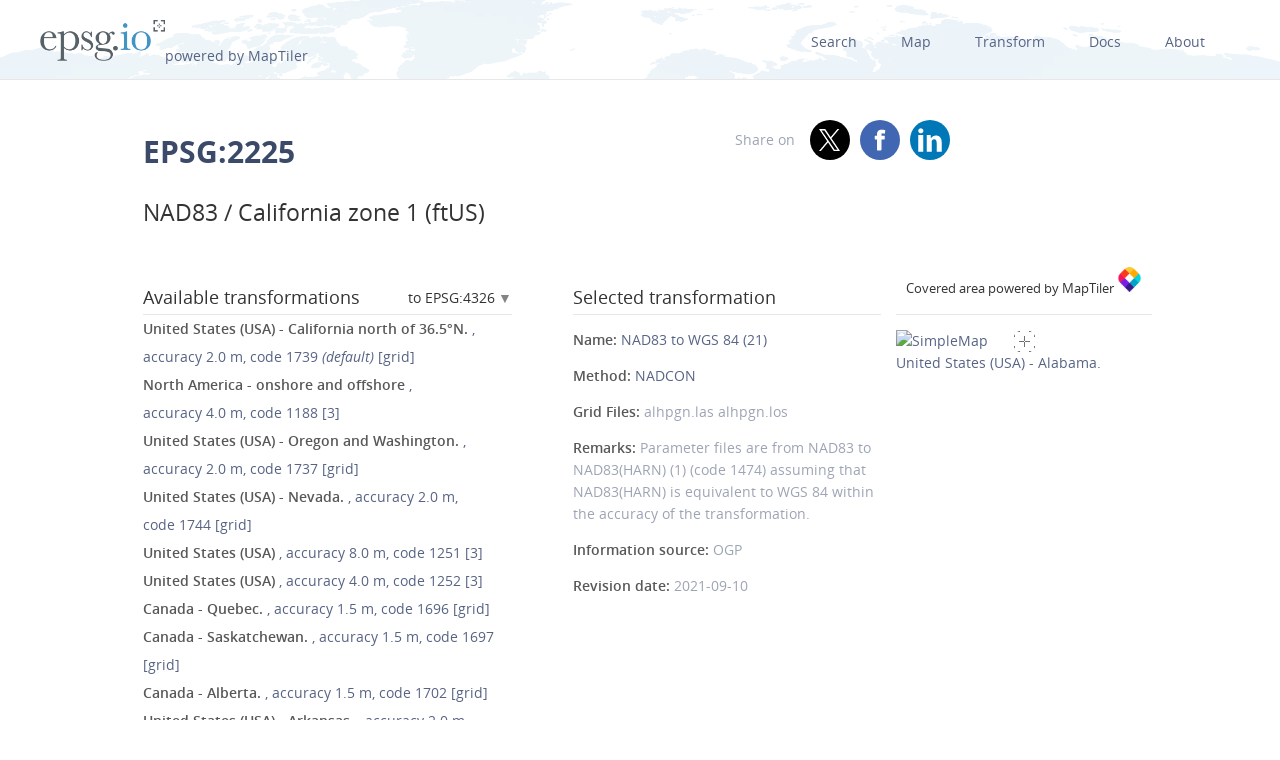

--- FILE ---
content_type: text/html; charset=utf-8
request_url: https://epsg.io/2225-1717
body_size: 14081
content:
<!DOCTYPE html>
<html lang="en">
  <head>
    <meta charset="utf-8"/>
    <meta name="viewport" content="width=device-width, initial-scale=1.0">
    <meta name="author" content="Klokan Technologies GmbH (https://www.klokantech.com/)">
    <meta name="keywords" content="epsg, coordinate system, srs, crs, projection">
    <meta name="description" content="
  
    EPSG:2225 Projected coordinate system for United States (USA) - California - counties Del Norte; Humboldt; Lassen; Modoc; Plumas; Shasta; Siskiyou; Tehama; Trinity. State law defines system in US survey feet. Federal definition is metric - see code 26941. For applications with an accuracy of better than 3 feet, replaced by NAD83(HARN) / SPCS. Engineering survey, topographic mapping.
  
" />

    <meta property="og:image" content="
  
">
    <meta property="og:title" content="
  
    
      NAD83 / California zone 1 (ftUS) - EPSG:2225
    
  
">
    <meta property="og:description" content="
  
    EPSG:2225 Projected coordinate system for United States (USA) - California - counties Del Norte; Humboldt; Lassen; Modoc; Plumas; Shasta; Siskiyou; Tehama; Trinity. State law defines system in US survey feet. Federal definition is metric - see code 26941. For applications with an accuracy of better than 3 feet, replaced by NAD83(HARN) / SPCS. Engineering survey, topographic mapping.
  
">
    <meta property="og:url" content="https://epsg.io">

    <meta name="twitter:card" content="summary_large_image">
    <meta name="twitter:site" content="@epsg.io">
    <meta name="twitter:creator" content="@klokantech">
    <meta name="twitter:title" content="
  
    
      NAD83 / California zone 1 (ftUS) - EPSG:2225
    
  
">
    <meta name="twitter:description" content="
  
    EPSG:2225 Projected coordinate system for United States (USA) - California - counties Del Norte; Humboldt; Lassen; Modoc; Plumas; Shasta; Siskiyou; Tehama; Trinity. State law defines system in US survey feet. Federal definition is metric - see code 26941. For applications with an accuracy of better than 3 feet, replaced by NAD83(HARN) / SPCS. Engineering survey, topographic mapping.
  
">
    <meta name="twitter:image:src" content="
  
">

    <meta name="theme-color" content="#ffffff">
    <meta name="robots" content="index, follow">

    <link rel="shortcut icon" href="/static/favicon.ico?t=1765967903" />
    <link rel="search" href="/static/opensearch.xml?t=1765967903" title="EPSG.io" type="application/opensearchdescription+xml"/>

    <link href="/static/css/base.min.css?t=1765967903" rel="stylesheet" />
    <script src="/static/js/clipboard.js?t=1765967903"></script>
    <script src="/static/js/index.js?t=1765967903"></script>

    <title>
  
    
      NAD83 / California zone 1 (ftUS) - EPSG:2225
    
  
</title>
    
  </head>
  
<body id="detailpage" data-role="page">


  
    <div id="navbar-top" class="nav-background">

      <a class="logo" href="/"><img class="padt-2 marx-4 marr-0" src="/static/img/espg-logo.png" alt="EPSG logo"><p class="inline">powered by MapTiler</p></a>
        <div class="nav marx-4">
          <a href="/?q=">Search</a>
          <a href="/map" title="">Map</a>
          <a href="/transform" title="">Transform</a>
          <a href="/docs" title="">Docs</a>
          <a href="/about" title="">About</a>
        </div>
        <div class="nav-mobile">
          <div id="nav-mobile-btn">L</div>
          <div id="nav-mobile-nav">
            <a href="/?q=">Search</a>
            <a href="/map" title="">Map</a>
            <a href="/transform" title="">Transform</a>
            <a href="/docs" title="">Docs</a>
            <a href="/about" title="">About</a>
          </div>
        </div>
    </div>
    <div class="row padb-8"></div>
  

  

  <div class="row mar-mobile">
    <div class="container">
      <div class="col7 padt-4 pad-mobile center-mobile">
        
          <h1><b>EPSG:2225</b> </h1>
        
        
          <h2 class="padt-2">NAD83 / California zone 1 (ftUS)</h2>
        
      </div>
      <div class="col5 padx-0 padt-4 pad-mobile center-mobile">
          <div class="social-circles right" >
            <span style="margin: 0 10px;">Share on</span>
              <a target="_blank" class="twitter colored" href="https://twitter.com/share?original_referer=//epsg.io&amp;text=EPSG.io: Coordinate systems worldwide, view location on a map, get transformation, WKT, Proj.4. made by @klokantech"></a>
              <a target="_blank" class="facebook colored" href="https://www.facebook.com/sharer/sharer.php?u=https://epsg.io"></a>
              <a target="_blank" class="linkedin colored" href="https://www.linkedin.com/sharing/share-offsite/?url=https://epsg.io"></a>
          </div>
        <div class="right mary-2 mar-mobile center-mobile">
          
        </div>
      </div>
    </div>
  </div>

  
  
  <div class="row">
    <div class="container">
      <div class="col9">
        <div class="row">
          
          <!-- always show alt description and codes -->
          
          
            
          

          

          
          
            <div class="col6 padx-0">
            <h3 class="micro-popup-wrapper micro-popup-wrapper-right">
              Available transformations

              <div class="micro-popup" tabindex="1">
                <div class="micro-popup-text">to EPSG:4326</div>
              </div>
              <div class="micro-popup-container">
                <div class="micro-popup-container-inner">
                  
                  
                    

                      
                        <div><a href="/2225-to-4140">EPSG:4140 - NAD83(CSRS98)</a></div>
                      

                    

                      
                        <div><a href="/2225-to-4152">EPSG:4152 - NAD83(HARN)</a></div>
                      

                    

                      
                        <div><b>EPSG:4326 - WGS 84</b></div>
                      

                    

                      
                        <div><a href="/2225-to-4617">EPSG:4617 - NAD83(CSRS)</a></div>
                      

                    

                      
                        <div><a href="/2225-to-5703">EPSG:5703 - NAVD88 height</a></div>
                      

                    

                      
                        <div><a href="/2225-to-6318">EPSG:6318 - NAD83(2011)</a></div>
                      

                    

                      
                        <div><a href="/2225-to-8237">EPSG:8237 - NAD83(CSRS)v2</a></div>
                      

                    

                      
                        <div><a href="/2225-to-8240">EPSG:8240 - NAD83(CSRS)v3</a></div>
                      

                    

                      
                        <div><a href="/2225-to-8246">EPSG:8246 - NAD83(CSRS)v4</a></div>
                      

                    

                      
                        <div><a href="/2225-to-8252">EPSG:8252 - NAD83(CSRS)v6</a></div>
                      

                    

                      
                        <div><a href="/2225-to-8255">EPSG:8255 - NAD83(CSRS)v7</a></div>
                      

                    
                  

                </div>
              </div>
            </h3>

            <ul class="bordertop-gray-light alt-search">
              

                

                  <li>
                    <a href="/2225-1739" title="Parameter files are from NAD83 to NAD83(HARN) (3) (code 1476) assuming that NAD83(HARN) is equivalent to WGS 84 within the accuracy of the transformation.">
                      <span class="caption">United States (USA) - California north of 36.5°N.</span>
                      
                        , accuracy&nbsp;2.0&nbsp;m,
                      

                      
                        code&nbsp;1739
                      

                      
                        <em>(default)</em>
                      
                      
                        [grid]
                      
                    </a>
                  </li>

                

              

                

                  <li>
                    <a href="/2225-1188" title="Derived at 354 stations. Accuracy 2m in each axis.">
                      <span class="caption">North America - onshore and offshore</span>
                      
                        , accuracy&nbsp;4.0&nbsp;m,
                      

                      
                        code&nbsp;1188
                      

                      
                      
                        [3]
                      
                    </a>
                  </li>

                

              

                

                  <li>
                    <a href="/2225-1737" title="Parameter files are from NAD83 to NAD83(HARN) (28) (code 1501) assuming that NAD83(HARN) is equivalent to WGS 84 within the accuracy of the transformation.">
                      <span class="caption">United States (USA) - Oregon and Washington.</span>
                      
                        , accuracy&nbsp;2.0&nbsp;m,
                      

                      
                        code&nbsp;1737
                      

                      
                      
                        [grid]
                      
                    </a>
                  </li>

                

              

                

                  <li>
                    <a href="/2225-1744" title="Parameter files are from NAD83 to NAD83(HARN) (34) (code 1523) assuming that NAD83(HARN) is equivalent to WGS 84 within the accuracy of the transformation.">
                      <span class="caption">United States (USA) - Nevada.</span>
                      
                        , accuracy&nbsp;2.0&nbsp;m,
                      

                      
                        code&nbsp;1744
                      

                      
                      
                        [grid]
                      
                    </a>
                  </li>

                

              

                

                  <li>
                    <a href="/2225-1251" title="Derived at 4 stations. Accuracy 5m, 2m and 5m in X, Y and Z axes.">
                      <span class="caption">United States (USA) </span>
                      
                        , accuracy&nbsp;8.0&nbsp;m,
                      

                      
                        code&nbsp;1251
                      

                      
                      
                        [3]
                      
                    </a>
                  </li>

                

              

                

                  <li>
                    <a href="/2225-1252" title="Derived at 6 stations. Accuracy 2m in each axis.">
                      <span class="caption">United States (USA) </span>
                      
                        , accuracy&nbsp;4.0&nbsp;m,
                      

                      
                        code&nbsp;1252
                      

                      
                      
                        [3]
                      
                    </a>
                  </li>

                

              

                

              

                

              

                

                  <li>
                    <a href="/2225-1696" title="Parameter file is from NAD83 to NAD83(CSRS)v2 (1) (code 9241) assuming that NAD83(CSRS)v2 is equivalent to WGS 84 within the accuracy of the transformation. Also distributed with file name NAD83-98.gsb.">
                      <span class="caption">Canada - Quebec.</span>
                      
                        , accuracy&nbsp;1.5&nbsp;m,
                      

                      
                        code&nbsp;1696
                      

                      
                      
                        [grid]
                      
                    </a>
                  </li>

                

              

                

                  <li>
                    <a href="/2225-1697" title="Parameter file is from NAD83 to NAD83(CSRS)v2 (2) (code 9887) assuming that NAD83(CSRS)v2 is equivalent to WGS 84 within the accuracy of the transformation.">
                      <span class="caption">Canada - Saskatchewan.</span>
                      
                        , accuracy&nbsp;1.5&nbsp;m,
                      

                      
                        code&nbsp;1697
                      

                      
                      
                        [grid]
                      
                    </a>
                  </li>

                

              

                

                  <li>
                    <a href="/2225-1702" title="Parameter file is from NAD83 to NAD83(CSRS)v4 (3) (code 9244) assuming that NAD83(CSRS)v4 is equivalent to WGS 84 within the accuracy of the transformation. This file AB_CSRS.DAC will need to be renamed to AB_CSRS.gsb to run in some software.">
                      <span class="caption">Canada - Alberta.</span>
                      
                        , accuracy&nbsp;1.5&nbsp;m,
                      

                      
                        code&nbsp;1702
                      

                      
                      
                        [grid]
                      
                    </a>
                  </li>

                

              

                

                  <li>
                    <a href="/2225-1708" title="Parameter files are from NAD83 to NAD83(HARN) (40) (code 1704) assuming that NAD83(HARN) is equivalent to WGS 84 within the accuracy of the transformation.">
                      <span class="caption">United States (USA) - Arkansas.</span>
                      
                        , accuracy&nbsp;2.0&nbsp;m,
                      

                      
                        code&nbsp;1708
                      

                      
                      
                        [grid]
                      
                    </a>
                  </li>

                

              

                

                  <li>
                    <a href="/2225-1709" title="Parameter files are from NAD83 to NAD83(HARN) (41) (code 1705) assuming that NAD83(HARN) is equivalent to WGS 84 within the accuracy of the transformation.">
                      <span class="caption">United States (USA) - Iowa.</span>
                      
                        , accuracy&nbsp;2.0&nbsp;m,
                      

                      
                        code&nbsp;1709
                      

                      
                      
                        [grid]
                      
                    </a>
                  </li>

                

              

                

                  <li>
                    <a href="/2225-1710" title="Parameter files are from NAD83 to NAD83(HARN) (42) (code 1706) assuming that NAD83(HARN) is equivalent to WGS 84 within the accuracy of the transformation.">
                      <span class="caption">United States (USA) - Minnesota.</span>
                      
                        , accuracy&nbsp;2.0&nbsp;m,
                      

                      
                        code&nbsp;1710
                      

                      
                      
                        [grid]
                      
                    </a>
                  </li>

                

              

                

                  <li>
                    <a href="/2225-1711" title="Parameter files are from NAD83 to NAD83(HARN) (43) (code 1707) assuming that NAD83(HARN) is equivalent to WGS 84 within the accuracy of the transformation.">
                      <span class="caption">United States (USA) - Missouri.</span>
                      
                        , accuracy&nbsp;2.0&nbsp;m,
                      

                      
                        code&nbsp;1711
                      

                      
                      
                        [grid]
                      
                    </a>
                  </li>

                

              

                

                  <li>
                    <a href="/2225-1712" title="Parameter files are from NAD83 to NAD83(HARN) (5) (code 1478) assuming that NAD83(HARN) is equivalent to WGS 84 within the accuracy of the transformation.">
                      <span class="caption">United States (USA) - Colorado.</span>
                      
                        , accuracy&nbsp;2.0&nbsp;m,
                      

                      
                        code&nbsp;1712
                      

                      
                      
                        [grid]
                      
                    </a>
                  </li>

                

              

                

                  <li>
                    <a href="/2225-1713" title="Parameter files are from NAD83 to NAD83(HARN) (6) (code 1479) assuming that NAD83(HARN) is equivalent to WGS 84 within the accuracy of the transformation.">
                      <span class="caption">United States (USA) - Georgia.</span>
                      
                        , accuracy&nbsp;2.0&nbsp;m,
                      

                      
                        code&nbsp;1713
                      

                      
                      
                        [grid]
                      
                    </a>
                  </li>

                

              

                

                  <li>
                    <a href="/2225-1714" title="Parameter files are from NAD83 to NAD83(HARN) (7) (code 1480) assuming that NAD83(HARN) is equivalent to WGS 84 within the accuracy of the transformation.">
                      <span class="caption">United States (USA) - Florida.</span>
                      
                        , accuracy&nbsp;2.0&nbsp;m,
                      

                      
                        code&nbsp;1714
                      

                      
                      
                        [grid]
                      
                    </a>
                  </li>

                

              

                

                  <li>
                    <a href="/2225-1715" title="Parameter files are from NAD83 to NAD83(HARN) (8) (code 1481) assuming that NAD83(HARN) is equivalent to WGS 84 within the accuracy of the transformation.">
                      <span class="caption">United States (USA) </span>
                      
                        , accuracy&nbsp;2.0&nbsp;m,
                      

                      
                        code&nbsp;1715
                      

                      
                      
                        [grid]
                      
                    </a>
                  </li>

                

              

                

                  <li>
                    <a href="/2225-1716" title="Parameter files are from NAD83 to NAD83(HARN) (9) (code 1482) assuming that NAD83(HARN) is equivalent to WGS 84 within the accuracy of the transformation.">
                      <span class="caption">United States (USA) </span>
                      
                        , accuracy&nbsp;2.0&nbsp;m,
                      

                      
                        code&nbsp;1716
                      

                      
                      
                        [grid]
                      
                    </a>
                  </li>

                

              

                
                  <li>
                    <i></i>
                    <span class="caption">United States (USA) - Alabama.</span>

                    
                      , accuracy&nbsp;2.0&nbsp;m,
                    

                    
                      code&nbsp;1717
                    

                    
                    
                      [grid]
                    
                  </li>
                

              

                

                  <li>
                    <a href="/2225-1718" title="Parameter files are from NAD83 to NAD83(HARN) (10) (code 1483) assuming that NAD83(HARN) is equivalent to WGS 84 within the accuracy of the transformation.">
                      <span class="caption">United States (USA) - Kentucky.</span>
                      
                        , accuracy&nbsp;2.0&nbsp;m,
                      

                      
                        code&nbsp;1718
                      

                      
                      
                        [grid]
                      
                    </a>
                  </li>

                

              

                

                  <li>
                    <a href="/2225-1719" title="Parameter files are from NAD83 to NAD83(HARN) (11) (code 1484) assuming that NAD83(HARN) is equivalent to WGS 84 within the accuracy of the transformation.">
                      <span class="caption">United States (USA) - Louisiana.</span>
                      
                        , accuracy&nbsp;2.0&nbsp;m,
                      

                      
                        code&nbsp;1719
                      

                      
                      
                        [grid]
                      
                    </a>
                  </li>

                

              

                

                  <li>
                    <a href="/2225-1720" title="Parameter files are from NAD83 to NAD83(HARN) (12) (code 1485) assuming that NAD83(HARN) is equivalent to WGS 84 within the accuracy of the transformation.">
                      <span class="caption">United States (USA) - Delaware and Maryland.</span>
                      
                        , accuracy&nbsp;2.0&nbsp;m,
                      

                      
                        code&nbsp;1720
                      

                      
                      
                        [grid]
                      
                    </a>
                  </li>

                

              

                

                  <li>
                    <a href="/2225-1721" title="Parameter files are from NAD83 to NAD83(HARN) (13) (code 1486) assuming that NAD83(HARN) is equivalent to WGS 84 within the accuracy of the transformation.">
                      <span class="caption">United States (USA) - Maine.</span>
                      
                        , accuracy&nbsp;2.0&nbsp;m,
                      

                      
                        code&nbsp;1721
                      

                      
                      
                        [grid]
                      
                    </a>
                  </li>

                

              

                

                  <li>
                    <a href="/2225-1722" title="Parameter files are from NAD83 to NAD83(HARN) (14) (code 1487) assuming that NAD83(HARN) is equivalent to WGS 84 within the accuracy of the transformation.">
                      <span class="caption">United States (USA) - Michigan.</span>
                      
                        , accuracy&nbsp;2.0&nbsp;m,
                      

                      
                        code&nbsp;1722
                      

                      
                      
                        [grid]
                      
                    </a>
                  </li>

                

              

                

                  <li>
                    <a href="/2225-1723" title="Parameter files are from NAD83 to NAD83(HARN) (15) (code 1488) assuming that NAD83(HARN) is equivalent to WGS 84 within the accuracy of the transformation.">
                      <span class="caption">United States (USA) - Mississippi.</span>
                      
                        , accuracy&nbsp;2.0&nbsp;m,
                      

                      
                        code&nbsp;1723
                      

                      
                      
                        [grid]
                      
                    </a>
                  </li>

                

              

                

                  <li>
                    <a href="/2225-1724" title="Parameter files are from NAD83 to NAD83(HARN) (16) (code 1489) assuming that NAD83(HARN) is equivalent to WGS 84 within the accuracy of the transformation.">
                      <span class="caption">United States (USA) </span>
                      
                        , accuracy&nbsp;2.0&nbsp;m,
                      

                      
                        code&nbsp;1724
                      

                      
                      
                        [grid]
                      
                    </a>
                  </li>

                

              

                

                  <li>
                    <a href="/2225-1725" title="Parameter files are from NAD83 to NAD83(HARN) (17) (code 1490) assuming that NAD83(HARN) is equivalent to WGS 84 within the accuracy of the transformation.">
                      <span class="caption">United States (USA) </span>
                      
                        , accuracy&nbsp;2.0&nbsp;m,
                      

                      
                        code&nbsp;1725
                      

                      
                      
                        [grid]
                      
                    </a>
                  </li>

                

              

                

                  <li>
                    <a href="/2225-1726" title="Parameter files are from NAD83 to NAD83(HARN) (18) (code 1491) assuming that NAD83(HARN) is equivalent to WGS 84 within the accuracy of the transformation.">
                      <span class="caption">United States (USA) - New Mexico.</span>
                      
                        , accuracy&nbsp;2.0&nbsp;m,
                      

                      
                        code&nbsp;1726
                      

                      
                      
                        [grid]
                      
                    </a>
                  </li>

                

              

                

                  <li>
                    <a href="/2225-1727" title="Parameter files are from NAD83 to NAD83(HARN) (19) (code 1492) assuming that NAD83(HARN) is equivalent to WGS 84 within the accuracy of the transformation.">
                      <span class="caption">United States (USA) - New York.</span>
                      
                        , accuracy&nbsp;2.0&nbsp;m,
                      

                      
                        code&nbsp;1727
                      

                      
                      
                        [grid]
                      
                    </a>
                  </li>

                

              

                

                  <li>
                    <a href="/2225-1728" title="Parameter files are from NAD83 to NAD83(HARN) (2) (code 1475) assuming that NAD83(HARN) is equivalent to WGS 84 within the accuracy of the transformation.">
                      <span class="caption">United States (USA) - Arizona.</span>
                      
                        , accuracy&nbsp;2.0&nbsp;m,
                      

                      
                        code&nbsp;1728
                      

                      
                      
                        [grid]
                      
                    </a>
                  </li>

                

              

                

                  <li>
                    <a href="/2225-1729" title="Parameter files are from NAD83 to NAD83(HARN) (20) (code 1493) assuming that NAD83(HARN) is equivalent to WGS 84 within the accuracy of the transformation.">
                      <span class="caption">United States (USA) - North Dakota.</span>
                      
                        , accuracy&nbsp;2.0&nbsp;m,
                      

                      
                        code&nbsp;1729
                      

                      
                      
                        [grid]
                      
                    </a>
                  </li>

                

              

                

                  <li>
                    <a href="/2225-1730" title="Parameter files are from NAD83 to NAD83(HARN) (21) (code 1494) assuming that NAD83(HARN) is equivalent to WGS 84 within the accuracy of the transformation.">
                      <span class="caption">United States (USA) - Oklahoma.</span>
                      
                        , accuracy&nbsp;2.0&nbsp;m,
                      

                      
                        code&nbsp;1730
                      

                      
                      
                        [grid]
                      
                    </a>
                  </li>

                

              

                

                  <li>
                    <a href="/2225-1731" title="Parameter files are from NAD83 to NAD83(HARN) (22) (code 1495) assuming that NAD83(HARN) is equivalent to WGS 84 within the accuracy of the transformation.">
                      <span class="caption">Puerto Rico and US Virgin Islands - onshore.</span>
                      
                        , accuracy&nbsp;2.0&nbsp;m,
                      

                      
                        code&nbsp;1731
                      

                      
                      
                        [grid]
                      
                    </a>
                  </li>

                

              

                

                  <li>
                    <a href="/2225-1732" title="Parameter files are from NAD83 to NAD83(HARN) (23) (code 1496) assuming that NAD83(HARN) is equivalent to WGS 84 within the accuracy of the transformation.">
                      <span class="caption">United States (USA) - South Dakota.</span>
                      
                        , accuracy&nbsp;2.0&nbsp;m,
                      

                      
                        code&nbsp;1732
                      

                      
                      
                        [grid]
                      
                    </a>
                  </li>

                

              

                

                  <li>
                    <a href="/2225-1733" title="Parameter files are from NAD83 to NAD83(HARN) (24) (code 1497) assuming that NAD83(HARN) is equivalent to WGS 84 within the accuracy of the transformation.">
                      <span class="caption">United States (USA) </span>
                      
                        , accuracy&nbsp;2.0&nbsp;m,
                      

                      
                        code&nbsp;1733
                      

                      
                      
                        [grid]
                      
                    </a>
                  </li>

                

              

                

                  <li>
                    <a href="/2225-1734" title="Parameter files are from NAD83 to NAD83(HARN) (25) (code 1498) assuming that NAD83(HARN) is equivalent to WGS 84 within the accuracy of the transformation.">
                      <span class="caption">United States (USA) - Texas east of 100°W.</span>
                      
                        , accuracy&nbsp;2.0&nbsp;m,
                      

                      
                        code&nbsp;1734
                      

                      
                      
                        [grid]
                      
                    </a>
                  </li>

                

              

                

                  <li>
                    <a href="/2225-1735" title="Parameter files are from NAD83 to NAD83(HARN) (26) (code 1499) assuming that NAD83(HARN) is equivalent to WGS 84 within the accuracy of the transformation.">
                      <span class="caption">United States (USA) - Texas west of 100°W.</span>
                      
                        , accuracy&nbsp;2.0&nbsp;m,
                      

                      
                        code&nbsp;1735
                      

                      
                      
                        [grid]
                      
                    </a>
                  </li>

                

              

                

                  <li>
                    <a href="/2225-1736" title="Parameter files are from NAD83 to NAD83(HARN) (27) (code 1500) assuming that NAD83(HARN) is equivalent to WGS 84 within the accuracy of the transformation.">
                      <span class="caption">United States (USA) - Virginia.</span>
                      
                        , accuracy&nbsp;2.0&nbsp;m,
                      

                      
                        code&nbsp;1736
                      

                      
                      
                        [grid]
                      
                    </a>
                  </li>

                

              

                

                  <li>
                    <a href="/2225-1738" title="Parameter files are from NAD83 to NAD83(HARN) (29) (code 1502) assuming that NAD83(HARN) is equivalent to WGS 84 within the accuracy of the transformation.">
                      <span class="caption">United States (USA) - Wisconsin.</span>
                      
                        , accuracy&nbsp;2.0&nbsp;m,
                      

                      
                        code&nbsp;1738
                      

                      
                      
                        [grid]
                      
                    </a>
                  </li>

                

              

                

                  <li>
                    <a href="/2225-1740" title="Parameter files are from NAD83 to NAD83(HARN) (30) (code 1503) assuming that NAD83(HARN) is equivalent to WGS 84 within the accuracy of the transformation.">
                      <span class="caption">United States (USA) - Wyoming.</span>
                      
                        , accuracy&nbsp;2.0&nbsp;m,
                      

                      
                        code&nbsp;1740
                      

                      
                      
                        [grid]
                      
                    </a>
                  </li>

                

              

                

                  <li>
                    <a href="/2225-1741" title="Parameter files are from NAD83 to NAD83(HARN) (31) (code 1520) assuming that NAD83(HARN) is equivalent to WGS 84 within the accuracy of the transformation.">
                      <span class="caption">United States (USA) </span>
                      
                        , accuracy&nbsp;2.0&nbsp;m,
                      

                      
                        code&nbsp;1741
                      

                      
                      
                        [grid]
                      
                    </a>
                  </li>

                

              

                

                  <li>
                    <a href="/2225-1742" title="Parameter files are from NAD83 to NAD83(HARN) (32) (code 1521) assuming that NAD83(HARN) is equivalent to WGS 84 within the accuracy of the transformation.">
                      <span class="caption">United States (USA) - Indiana.</span>
                      
                        , accuracy&nbsp;2.0&nbsp;m,
                      

                      
                        code&nbsp;1742
                      

                      
                      
                        [grid]
                      
                    </a>
                  </li>

                

              

                

                  <li>
                    <a href="/2225-1743" title="Parameter files are from NAD83 to NAD83(HARN) (33) (code 1522) assuming that NAD83(HARN) is equivalent to WGS 84 within the accuracy of the transformation.">
                      <span class="caption">United States (USA) - Kansas.</span>
                      
                        , accuracy&nbsp;2.0&nbsp;m,
                      

                      
                        code&nbsp;1743
                      

                      
                      
                        [grid]
                      
                    </a>
                  </li>

                

              

                

                  <li>
                    <a href="/2225-1745" title="Parameter files are from NAD83 to NAD83(HARN) (35) (code 1524) assuming that NAD83(HARN) is equivalent to WGS 84 within the accuracy of the transformation.">
                      <span class="caption">United States (USA) - Ohio.</span>
                      
                        , accuracy&nbsp;2.0&nbsp;m,
                      

                      
                        code&nbsp;1745
                      

                      
                      
                        [grid]
                      
                    </a>
                  </li>

                

              

                

                  <li>
                    <a href="/2225-1746" title="Parameter files are from NAD83 to NAD83(HARN) (36) (code 1525) assuming that NAD83(HARN) is equivalent to WGS 84 within the accuracy of the transformation.">
                      <span class="caption">United States (USA) - Utah.</span>
                      
                        , accuracy&nbsp;2.0&nbsp;m,
                      

                      
                        code&nbsp;1746
                      

                      
                      
                        [grid]
                      
                    </a>
                  </li>

                

              

                

                  <li>
                    <a href="/2225-1747" title="Parameter files are from NAD83 to NAD83(HARN) (37) (code 1526) assuming that NAD83(HARN) is equivalent to WGS 84 within the accuracy of the transformation.">
                      <span class="caption">United States (USA) - West Virginia.</span>
                      
                        , accuracy&nbsp;2.0&nbsp;m,
                      

                      
                        code&nbsp;1747
                      

                      
                      
                        [grid]
                      
                    </a>
                  </li>

                

              

                

                  <li>
                    <a href="/2225-1748" title="Parameter files are from NAD83 to NAD83(HARN) (38) (code 1553) assuming that NAD83(HARN) is equivalent to WGS 84 within the accuracy of the transformation.">
                      <span class="caption">United States (USA) - Illinois.</span>
                      
                        , accuracy&nbsp;2.0&nbsp;m,
                      

                      
                        code&nbsp;1748
                      

                      
                      
                        [grid]
                      
                    </a>
                  </li>

                

              

                

                  <li>
                    <a href="/2225-1749" title="Parameter files are from NAD83 to NAD83(HARN) (39) (code 1554) assuming that NAD83(HARN) is equivalent to WGS 84 within the accuracy of the transformation.">
                      <span class="caption">United States (USA) </span>
                      
                        , accuracy&nbsp;2.0&nbsp;m,
                      

                      
                        code&nbsp;1749
                      

                      
                      
                        [grid]
                      
                    </a>
                  </li>

                

              

                

                  <li>
                    <a href="/2225-1750" title="Parameter files are from NAD83 to NAD83(HARN) (4) (code 1477) assuming that NAD83(HARN) is equivalent to WGS 84 within the accuracy of the transformation.">
                      <span class="caption">United States (USA) - California south of 36.5°N</span>
                      
                        , accuracy&nbsp;2.0&nbsp;m,
                      

                      
                        code&nbsp;1750
                      

                      
                      
                        [grid]
                      
                    </a>
                  </li>

                

              

                

              

                

              

                

              

                

                  <li>
                    <a href="/2225-15835" title="Parameter files are from NAD83 to NAD83(HARN) (44) (code 15834) assuming that NAD83(HARN) is equivalent to WGS 84 within the accuracy of the transformation.">
                      <span class="caption">United States (USA) </span>
                      
                        , accuracy&nbsp;2.0&nbsp;m,
                      

                      
                        code&nbsp;15835
                      

                      
                      
                        [grid]
                      
                    </a>
                  </li>

                

              

                

                  <li>
                    <a href="/2225-15837" title="Parameter files are from NAD83 to NAD83(HARN) (45) (code 15836) assuming that NAD83(HARN) is equivalent to WGS 84 within the accuracy of the transformation.">
                      <span class="caption">United States (USA) </span>
                      
                        , accuracy&nbsp;2.0&nbsp;m,
                      

                      
                        code&nbsp;15837
                      

                      
                      
                        [grid]
                      
                    </a>
                  </li>

                

              

                

                  <li>
                    <a href="/2225-15839" title="Parameter files are from NAD83 to NAD83(HARN) (46) (code 15838) assuming that NAD83(HARN) is equivalent to WGS 84 within the accuracy of the transformation.">
                      <span class="caption">United States (USA) - Pennsylvania.</span>
                      
                        , accuracy&nbsp;2.0&nbsp;m,
                      

                      
                        code&nbsp;15839
                      

                      
                      
                        [grid]
                      
                    </a>
                  </li>

                

              

              
                <a href="#" id="trans_deprecated_link">Show deprecated transformations</a>
                <div id="trans_deprecated">

                  

                    
                  

                    
                  

                    
                  

                    
                  

                    
                  

                    
                  

                    
                      
                        <li>
                          
                            <a href="/2225-1308" title="Strictly between NAD83 and ITRF94(1996.0). Superseded by NAD83 to WGS 84 (5) (code 1515)."><span class="caption">United States (USA) </span>, accuracy&nbsp;0.0&nbsp;m, code&nbsp;1308 <em>(deprecated)</em>
                            
                              [7]
                            
                          </a>
                        </li>
                      
                    
                  

                    
                      
                        <li>
                          
                            <a href="/2225-1515" title="Strictly between NAD83 and ITRF96(1997.0). Supersedes NAD83 to WGS 84 (4) (code 1308)."><span class="caption">United States (USA) </span>, accuracy&nbsp;0.0&nbsp;m, code&nbsp;1515 <em>(deprecated)</em>
                            
                              [7]
                            
                          </a>
                        </li>
                      
                    
                  

                    
                  

                    
                  

                    
                  

                    
                  

                    
                  

                    
                  

                    
                  

                    
                  

                    
                  

                    
                  

                    
                  

                    
                  

                    
                  

                    
                  

                    
                  

                    
                  

                    
                  

                    
                  

                    
                  

                    
                  

                    
                  

                    
                  

                    
                  

                    
                  

                    
                  

                    
                  

                    
                  

                    
                  

                    
                  

                    
                  

                    
                  

                    
                  

                    
                  

                    
                  

                    
                  

                    
                  

                    
                  

                    
                  

                    
                  

                    
                  

                    
                  

                    
                  

                    
                  

                    
                      
                        <li>
                          
                            <a href="/2225-8421" title=""><span class="caption">Canada - Saskatchewan.</span>, accuracy&nbsp;0.0&nbsp;m, code&nbsp;8421 <em>(deprecated)</em>
                            
                              [grid]
                            
                          </a>
                        </li>
                      
                    
                  

                    
                      
                        <li>
                          
                            <a href="/2225-8422" title="The gridded difference file AB_CSRS.DAC in STEP 1 will need to be renamed to AB_CSRS.gsb to run in some software suites. Formats identical, but AB file is provincial fit only."><span class="caption">Canada - Alberta.</span>, accuracy&nbsp;0.0&nbsp;m, code&nbsp;8422 <em>(deprecated)</em>
                            
                          </a>
                        </li>
                      
                    
                  

                    
                      
                        <li>
                          
                            <a href="/2225-8566" title=""><span class="caption">Canada - Quebec.</span>, accuracy&nbsp;0.0&nbsp;m, code&nbsp;8566 <em>(deprecated)</em>
                            
                          </a>
                        </li>
                      
                    
                  

                    
                  

                    
                  

                    
                  
                </div>
                <p></p>
              
            </ul>

          </div>
        
      
        
        <div class="col5 offset1 padx-0">
          
          <h3 >Selected transformation</h3>
          
            
          
            
          
            
          
            
          
            
          
            
          
            
          
            
          
            
          
            
          
            
          
            
          
            
          
            
          
            
          
            
          
            
          
            
          
            
          
            
          
            
          
            
          
            
          
            
          
            
          
            
          
            
          
            
          
            
          
            
          
            
          
            
          
            
          
            
          
            
          
            
          
            
          
            
          
            
          
            
          
            
          
            
          
            
          
            
          
            
          
            
          
            
          
            
          
            
          
            
          
            
          
            
          
            
          
            
          
            
          
            
          
            
          

          
          

          
            <div class="attributes bordertop-gray-light">
              <p><span class="caption">Name: </span><a href="/1717">NAD83 to WGS 84 (21)</a></p>
              
                <p><span class="caption">Method: </span><a href="/9613-method">NADCON</a></p>
              
              
              
                <p><span class="caption">Grid Files: </span>
                  
                    alhpgn.las
                  
                    alhpgn.los
                  
                </p>
              

              <p><span class="caption">Remarks: </span>Parameter files are from NAD83 to NAD83(HARN) (1) (code 1474) assuming that NAD83(HARN) is equivalent to WGS 84 within the accuracy of the transformation.</p>
              <p><span class="caption">Information source: </span>OGP</p>
              <p><span class="caption">Revision date: </span>2021-09-10</p>

              

            </div>
          

        </div>
      </div>

    

      <div class="clnr"></div>
      <div class="row pad-col">
        <h3 >Attributes</h3>
      <div class="bordertop-gray-light">
      <div class="col6 padx-0">

        
          
            <p><span class="caption">Unit: </span>US survey foot</p>
          
        

        
          
            <p><span class="caption">Geodetic CRS: </span><a href="/4269">NAD83</a></p>
          
        

        
          
            <p><span class="caption">Datum: </span><a href="/6269-datum">North American Datum 1983</a></p>
          
        

        
          
            
              <p><span class="caption">Ellipsoid: </span><a href="/7019-ellipsoid">GRS 1980</a></p>
            
          
        

        
        
          
            <p>
              <span class="caption">Prime meridian: </span><a href="/8901-primem">Greenwich</a>
          
        

        

        
          
            <p><span class="caption">Data source: </span>EPSG </p>
          
        

        
          
            <p><span class="caption">Information source: </span>National Geodetic Survey http://www.ngs.noaa.gov/INFO/Policy/st_plane.html</p>
          
        

        
          
            <p><span class="caption">Revision date: </span>2001-11-06</p>
          
        


        

        

        

        

        

        

        
      </div>
      <div class="col6 padx-0">

        
          
            <p>
              <span class="caption">Scope: </span>Engineering survey, topographic mapping.
            </p>
          
        

        
          
            <p>
              <span class="caption">Remarks: </span>State law defines system in US survey feet. Federal definition is metric - see code 26941. For applications with an accuracy of better than 3 feet, replaced by NAD83(HARN) / SPCS.
            </p>
          
        

        

        
          
            <p>
              <span class="caption">Area of use: </span><a href="/?q=United+States+%28USA%29">United States (USA) - California - counties Del Norte; Humboldt; Lassen; Modoc; Plumas; Shasta; Siskiyou; Tehama; Trinity.</a>
            </p>
          
        

        
          
            <p>
              <span class="caption">Coordinate system: </span><a href="/4497-cs">Cartesian 2D CS. Axes: easting, northing (X,Y). Orientations: east, north. UoM: ftUS.</a>
            </p>
          
        

        
          
        

      </div>
    </div>
  </div>
</div>

<div class="col3 padx-0  borderbottom-gray-light">
  <a href="https://www.maptiler.com" class=" maptiler-power" target="_blank">
    <h6 class="center" >Covered area powered by MapTiler
      <img class="width-10" src="/static/img/maptiler-logo-icon.png" alt="MapTiler logo">
    </h6>
  </a>
</div>

<div class="col3 minimap-pad">

  
    
      <div id="mini-map" class=" center-mobile">
        <a href="/map#srs=2225-1717">
          <img src="/static/img/epsg-target-small.png" id="crosshair" alt="" />
          <img src="https://api.maptiler.com/maps/streets-v2/static/auto/265x215@2x.png?key=g0y01TmlRNajMPkic9lG&amp;latlng=1&amp;fill=rgba(255,0,0,0.15)&amp;stroke=red&amp;width=2&amp;path=30.14,-88.48|35.02,-88.48|35.02,-84.89|30.14,-84.89|30.14,-88.48" alt="SimpleMap" width="265" height="215">
        </a>
      </div>
    
  

  

  

  

  
    <a href="/?q=United+States+%28USA%29">United States (USA) - Alabama.</a>
  

  
  

</div>
</div>
</div>







<div class="row">
  <div class="container center bordertop-gray-light pady-2">
    <div class="col12">
      <a href="https://www.maptiler.com/cloud/"><img class="width-100" src="/static/img/maptiler-gmaps-banner.png" alt="MapTiler banner"></a>
    </div>
  </div>
</div>

<div class="row">
  <div class="container">
    <div id="edit-box-container">

      
        <div class="col3">
          <div id="eb-menu-container">
            <h4>Export</h4>
            <ul id="eb-menu">

              
                <li><a class="switcher" id="s_wkt" href="/2225-1717.wkt">OGC WKT<i></i></a></li>
              

              
                <li><a class="switcher" id="s_wkt2" href="/2225-1717.wkt2">OGC WKT 2<i></i></a></li>
              
              
              
                <li><a class="switcher" id="s_esriwkt" href="/2225-1717.esriwkt">ESRI WKT<i></i></a></li>
              
              
              
                <li><a class="switcher" id="s_proj4" href="/2225-1717.proj4">PROJ.4<i></i></a></li>
              

              
                <li><a class="switcher" id="s_proj4js" href="/2225-1717.proj4js">Proj4js<i></i></a></li>
              

              
                <li><a class="switcher" id="s_json" href="/2225-1717.json">JSON<i></i></a></li>
              

              
                <li><a class="switcher" id="s_geoserver" href="/2225-1717.geoserver">GeoServer<i></i></a></li>
              

              
                <li><a class="switcher" id="s_mapfile" href="/2225-1717.mapfile">MapServer<i></i></a></li>
              
              
              
                <li><a class="switcher" id="s_mapnik" href="/2225-1717.mapnik">Mapnik<i></i></a></li>
              
              
              
                <li><a class="switcher" id="s_postgis" href="/2225-1717.sql">PostGIS<i></i></a></li>
              
              
            </ul>
          </div>
        </div>

        
          <div class="col9">
            <div class="code-definition-container" id="s_wkt_code">
              <p>Definition: OGC Well Known Text</p>
              <ul>
                <li><a href="/2225-1717.wkt">Open</a></li>
                <li><a id="s_wkt_copyUrl" class="clipboard" data-clipboard-text="https://epsg.io/2225-1717.wkt">Copy URL</a></li>
                <li><a id="s_wkt_copyText" class="clipboard" data-clipboard-text="PROJCS[&#34;NAD83 / California zone 1 (ftUS)&#34;,GEOGCS[&#34;NAD83&#34;,DATUM[&#34;North_American_Datum_1983&#34;,SPHEROID[&#34;GRS 1980&#34;,6378137,298.257222101],EXTENSION[&#34;PROJ4_GRIDS&#34;,&#34;us_noaa_alhpgn.tif&#34;]],PRIMEM[&#34;Greenwich&#34;,0,AUTHORITY[&#34;EPSG&#34;,&#34;8901&#34;]],UNIT[&#34;degree&#34;,0.0174532925199433,AUTHORITY[&#34;EPSG&#34;,&#34;9122&#34;]],AUTHORITY[&#34;EPSG&#34;,&#34;4269&#34;]],PROJECTION[&#34;Lambert_Conformal_Conic_2SP&#34;],PARAMETER[&#34;latitude_of_origin&#34;,39.3333333333333],PARAMETER[&#34;central_meridian&#34;,-122],PARAMETER[&#34;standard_parallel_1&#34;,41.6666666666667],PARAMETER[&#34;standard_parallel_2&#34;,40],PARAMETER[&#34;false_easting&#34;,6561666.667],PARAMETER[&#34;false_northing&#34;,1640416.667],UNIT[&#34;US survey foot&#34;,0.304800609601219],AXIS[&#34;Easting&#34;,EAST],AXIS[&#34;Northing&#34;,NORTH],AUTHORITY[&#34;EPSG&#34;,&#34;2225&#34;]]">Copy Text</a></li>
                <li><a id="s_wkt_copyFormatted" class="clipboard" data-clipboard-text="PROJCS[&#34;NAD83 / California zone 1 (ftUS)&#34;,
    GEOGCS[&#34;NAD83&#34;,
        DATUM[&#34;North_American_Datum_1983&#34;,
            SPHEROID[&#34;GRS 1980&#34;,6378137,298.257222101],
            EXTENSION[&#34;PROJ4_GRIDS&#34;,&#34;us_noaa_alhpgn.tif&#34;]],
        PRIMEM[&#34;Greenwich&#34;,0,
            AUTHORITY[&#34;EPSG&#34;,&#34;8901&#34;]],
        UNIT[&#34;degree&#34;,0.0174532925199433,
            AUTHORITY[&#34;EPSG&#34;,&#34;9122&#34;]],
        AUTHORITY[&#34;EPSG&#34;,&#34;4269&#34;]],
    PROJECTION[&#34;Lambert_Conformal_Conic_2SP&#34;],
    PARAMETER[&#34;latitude_of_origin&#34;,39.3333333333333],
    PARAMETER[&#34;central_meridian&#34;,-122],
    PARAMETER[&#34;standard_parallel_1&#34;,41.6666666666667],
    PARAMETER[&#34;standard_parallel_2&#34;,40],
    PARAMETER[&#34;false_easting&#34;,6561666.667],
    PARAMETER[&#34;false_northing&#34;,1640416.667],
    UNIT[&#34;US survey foot&#34;,0.304800609601219],
    AXIS[&#34;Easting&#34;,EAST],
    AXIS[&#34;Northing&#34;,NORTH],
    AUTHORITY[&#34;EPSG&#34;,&#34;2225&#34;]]">Copy Formatted</a></li>
                <li><a href="/docs">Docs</a></li>
                <li><a href="/2225-1717.wkt?download=1">Download</a></li>
              </ul>
              <div class="syntax">
                <div id="s_wkt_text"><div class="syntax"><pre><span></span><span class="gh">PROJCS</span><span class="p">[</span><span class="s2">&quot;NAD83 / California zone 1 (ftUS)&quot;</span><span class="p">,</span>
    <span class="k">GEOGCS</span><span class="p">[</span><span class="s2">&quot;NAD83&quot;</span><span class="p">,</span>
        <span class="k">DATUM</span><span class="p">[</span><span class="s2">&quot;North_American_Datum_1983&quot;</span><span class="p">,</span>
            <span class="k">SPHEROID</span><span class="p">[</span><span class="s2">&quot;GRS 1980&quot;</span><span class="p">,</span><span class="mi">6378137</span><span class="p">,</span><span class="mf">298.257222101</span><span class="p">],</span>
            <span class="nx">EXTENSION</span><span class="p">[</span><span class="s2">&quot;PROJ4_GRIDS&quot;</span><span class="p">,</span><span class="s2">&quot;us_noaa_alhpgn.tif&quot;</span><span class="p">]],</span>
        <span class="kc">PRIMEM</span><span class="p">[</span><span class="s2">&quot;Greenwich&quot;</span><span class="p">,</span><span class="mi">0</span><span class="p">,</span>
            <span class="nb">AUTHORITY</span><span class="p">[</span><span class="s2">&quot;EPSG&quot;</span><span class="p">,</span><span class="s2">&quot;8901&quot;</span><span class="p">]],</span>
        <span class="kc">UNIT</span><span class="p">[</span><span class="s2">&quot;degree&quot;</span><span class="p">,</span><span class="mf">0.0174532925199433</span><span class="p">,</span>
            <span class="nb">AUTHORITY</span><span class="p">[</span><span class="s2">&quot;EPSG&quot;</span><span class="p">,</span><span class="s2">&quot;9122&quot;</span><span class="p">]],</span>
        <span class="nb">AUTHORITY</span><span class="p">[</span><span class="s2">&quot;EPSG&quot;</span><span class="p">,</span><span class="s2">&quot;4269&quot;</span><span class="p">]],</span>
    <span class="k">PROJECTION</span><span class="p">[</span><span class="s2">&quot;Lambert_Conformal_Conic_2SP&quot;</span><span class="p">],</span>
    <span class="k">PARAMETER</span><span class="p">[</span><span class="s2">&quot;latitude_of_origin&quot;</span><span class="p">,</span><span class="mf">39.3333333333333</span><span class="p">],</span>
    <span class="k">PARAMETER</span><span class="p">[</span><span class="s2">&quot;central_meridian&quot;</span><span class="p">,-</span><span class="mi">122</span><span class="p">],</span>
    <span class="k">PARAMETER</span><span class="p">[</span><span class="s2">&quot;standard_parallel_1&quot;</span><span class="p">,</span><span class="mf">41.6666666666667</span><span class="p">],</span>
    <span class="k">PARAMETER</span><span class="p">[</span><span class="s2">&quot;standard_parallel_2&quot;</span><span class="p">,</span><span class="mi">40</span><span class="p">],</span>
    <span class="k">PARAMETER</span><span class="p">[</span><span class="s2">&quot;false_easting&quot;</span><span class="p">,</span><span class="mf">6561666.667</span><span class="p">],</span>
    <span class="k">PARAMETER</span><span class="p">[</span><span class="s2">&quot;false_northing&quot;</span><span class="p">,</span><span class="mf">1640416.667</span><span class="p">],</span>
    <span class="kc">UNIT</span><span class="p">[</span><span class="s2">&quot;US survey foot&quot;</span><span class="p">,</span><span class="mf">0.304800609601219</span><span class="p">],</span>
    <span class="k">AXIS</span><span class="p">[</span><span class="s2">&quot;Easting&quot;</span><span class="p">,</span><span class="nx">EAST</span><span class="p">],</span>
    <span class="k">AXIS</span><span class="p">[</span><span class="s2">&quot;Northing&quot;</span><span class="p">,</span><span class="nx">NORTH</span><span class="p">],</span>
    <span class="nb">AUTHORITY</span><span class="p">[</span><span class="s2">&quot;EPSG&quot;</span><span class="p">,</span><span class="s2">&quot;2225&quot;</span><span class="p">]]</span>
</pre></div>
</div>
              </div>
            </div>
          </div>
        

        
          <div class="col9">
            <div class="code-definition-container" id="s_wkt2_code">
              <p>Definition: OGC Well Known Text 2 (2019)</p>
              <ul>
                <li><a href="/2225-1717.wkt2">Open</a></li>
                <li><a id="s_wkt2_copyUrl" class="clipboard" data-clipboard-text="https://epsg.io/2225-1717.wkt2">Copy URL</a></li>
                <li><a id="s_wkt2_copyText" class="clipboard" data-clipboard-text="BOUNDCRS[SOURCECRS[PROJCRS[&#34;NAD83 / California zone 1 (ftUS)&#34;,BASEGEOGCRS[&#34;NAD83&#34;,DATUM[&#34;North American Datum 1983&#34;,ELLIPSOID[&#34;GRS 1980&#34;,6378137,298.257222101,LENGTHUNIT[&#34;metre&#34;,1]]],PRIMEM[&#34;Greenwich&#34;,0,ANGLEUNIT[&#34;degree&#34;,0.0174532925199433]],ID[&#34;EPSG&#34;,4269]],CONVERSION[&#34;SPCS83 California zone 1 (US survey foot)&#34;,METHOD[&#34;Lambert Conic Conformal (2SP)&#34;,ID[&#34;EPSG&#34;,9802]],PARAMETER[&#34;Latitude of false origin&#34;,39.3333333333333,ANGLEUNIT[&#34;degree&#34;,0.0174532925199433],ID[&#34;EPSG&#34;,8821]],PARAMETER[&#34;Longitude of false origin&#34;,-122,ANGLEUNIT[&#34;degree&#34;,0.0174532925199433],ID[&#34;EPSG&#34;,8822]],PARAMETER[&#34;Latitude of 1st standard parallel&#34;,41.6666666666667,ANGLEUNIT[&#34;degree&#34;,0.0174532925199433],ID[&#34;EPSG&#34;,8823]],PARAMETER[&#34;Latitude of 2nd standard parallel&#34;,40,ANGLEUNIT[&#34;degree&#34;,0.0174532925199433],ID[&#34;EPSG&#34;,8824]],PARAMETER[&#34;Easting at false origin&#34;,6561666.667,LENGTHUNIT[&#34;US survey foot&#34;,0.304800609601219],ID[&#34;EPSG&#34;,8826]],PARAMETER[&#34;Northing at false origin&#34;,1640416.667,LENGTHUNIT[&#34;US survey foot&#34;,0.304800609601219],ID[&#34;EPSG&#34;,8827]]],CS[Cartesian,2],AXIS[&#34;easting (X)&#34;,east,ORDER[1],LENGTHUNIT[&#34;US survey foot&#34;,0.304800609601219]],AXIS[&#34;northing (Y)&#34;,north,ORDER[2],LENGTHUNIT[&#34;US survey foot&#34;,0.304800609601219]],USAGE[SCOPE[&#34;Engineering survey, topographic mapping.&#34;],AREA[&#34;United States (USA) - California - counties Del Norte; Humboldt; Lassen; Modoc; Plumas; Shasta; Siskiyou; Tehama; Trinity.&#34;],BBOX[39.59,-124.45,42.01,-119.99]],ID[&#34;EPSG&#34;,2225]]],TARGETCRS[GEOGCRS[&#34;WGS 84&#34;,ENSEMBLE[&#34;World Geodetic System 1984 ensemble&#34;,MEMBER[&#34;World Geodetic System 1984 (Transit)&#34;],MEMBER[&#34;World Geodetic System 1984 (G730)&#34;],MEMBER[&#34;World Geodetic System 1984 (G873)&#34;],MEMBER[&#34;World Geodetic System 1984 (G1150)&#34;],MEMBER[&#34;World Geodetic System 1984 (G1674)&#34;],MEMBER[&#34;World Geodetic System 1984 (G1762)&#34;],MEMBER[&#34;World Geodetic System 1984 (G2139)&#34;],MEMBER[&#34;World Geodetic System 1984 (G2296)&#34;],ELLIPSOID[&#34;WGS 84&#34;,6378137,298.257223563,LENGTHUNIT[&#34;metre&#34;,1]],ENSEMBLEACCURACY[2.0]],PRIMEM[&#34;Greenwich&#34;,0,ANGLEUNIT[&#34;degree&#34;,0.0174532925199433]],CS[ellipsoidal,2],AXIS[&#34;geodetic latitude (Lat)&#34;,north,ORDER[1],ANGLEUNIT[&#34;degree&#34;,0.0174532925199433]],AXIS[&#34;geodetic longitude (Lon)&#34;,east,ORDER[2],ANGLEUNIT[&#34;degree&#34;,0.0174532925199433]],USAGE[SCOPE[&#34;Horizontal component of 3D system.&#34;],AREA[&#34;World.&#34;],BBOX[-90,-180,90,180]],ID[&#34;EPSG&#34;,4326]]],ABRIDGEDTRANSFORMATION[&#34;NAD83 to WGS 84 (21)&#34;,METHOD[&#34;NADCON&#34;,ID[&#34;EPSG&#34;,9613]],PARAMETERFILE[&#34;Latitude difference file&#34;,&#34;alhpgn.las&#34;],PARAMETERFILE[&#34;Longitude difference file&#34;,&#34;alhpgn.los&#34;],USAGE[SCOPE[&#34;(null/copy) Approximation for medium and low accuracy applications assuming equality between plate-fixed static and earth-fixed dynamic CRSs, ignoring static/dynamic CRS differences.&#34;],AREA[&#34;United States (USA) - Alabama.&#34;],BBOX[30.14,-88.48,35.02,-84.89]],ID[&#34;EPSG&#34;,1717],REMARK[&#34;Parameter files are from NAD83 to NAD83(HARN) (1) (code 1474) assuming that NAD83(HARN) is equivalent to WGS 84 within the accuracy of the transformation.&#34;]]]">Copy Text</a></li>
                <li><a id="s_wkt2_copyFormatted" class="clipboard" data-clipboard-text="BOUNDCRS[
    SOURCECRS[
        PROJCRS[&#34;NAD83 / California zone 1 (ftUS)&#34;,
            BASEGEOGCRS[&#34;NAD83&#34;,
                DATUM[&#34;North American Datum 1983&#34;,
                    ELLIPSOID[&#34;GRS 1980&#34;,6378137,298.257222101,
                        LENGTHUNIT[&#34;metre&#34;,1]]],
                PRIMEM[&#34;Greenwich&#34;,0,
                    ANGLEUNIT[&#34;degree&#34;,0.0174532925199433]],
                ID[&#34;EPSG&#34;,4269]],
            CONVERSION[&#34;SPCS83 California zone 1 (US survey foot)&#34;,
                METHOD[&#34;Lambert Conic Conformal (2SP)&#34;,
                    ID[&#34;EPSG&#34;,9802]],
                PARAMETER[&#34;Latitude of false origin&#34;,39.3333333333333,
                    ANGLEUNIT[&#34;degree&#34;,0.0174532925199433],
                    ID[&#34;EPSG&#34;,8821]],
                PARAMETER[&#34;Longitude of false origin&#34;,-122,
                    ANGLEUNIT[&#34;degree&#34;,0.0174532925199433],
                    ID[&#34;EPSG&#34;,8822]],
                PARAMETER[&#34;Latitude of 1st standard parallel&#34;,41.6666666666667,
                    ANGLEUNIT[&#34;degree&#34;,0.0174532925199433],
                    ID[&#34;EPSG&#34;,8823]],
                PARAMETER[&#34;Latitude of 2nd standard parallel&#34;,40,
                    ANGLEUNIT[&#34;degree&#34;,0.0174532925199433],
                    ID[&#34;EPSG&#34;,8824]],
                PARAMETER[&#34;Easting at false origin&#34;,6561666.667,
                    LENGTHUNIT[&#34;US survey foot&#34;,0.304800609601219],
                    ID[&#34;EPSG&#34;,8826]],
                PARAMETER[&#34;Northing at false origin&#34;,1640416.667,
                    LENGTHUNIT[&#34;US survey foot&#34;,0.304800609601219],
                    ID[&#34;EPSG&#34;,8827]]],
            CS[Cartesian,2],
                AXIS[&#34;easting (X)&#34;,east,
                    ORDER[1],
                    LENGTHUNIT[&#34;US survey foot&#34;,0.304800609601219]],
                AXIS[&#34;northing (Y)&#34;,north,
                    ORDER[2],
                    LENGTHUNIT[&#34;US survey foot&#34;,0.304800609601219]],
            USAGE[
                SCOPE[&#34;Engineering survey, topographic mapping.&#34;],
                AREA[&#34;United States (USA) - California - counties Del Norte; Humboldt; Lassen; Modoc; Plumas; Shasta; Siskiyou; Tehama; Trinity.&#34;],
                BBOX[39.59,-124.45,42.01,-119.99]],
            ID[&#34;EPSG&#34;,2225]]],
    TARGETCRS[
        GEOGCRS[&#34;WGS 84&#34;,
            ENSEMBLE[&#34;World Geodetic System 1984 ensemble&#34;,
                MEMBER[&#34;World Geodetic System 1984 (Transit)&#34;],
                MEMBER[&#34;World Geodetic System 1984 (G730)&#34;],
                MEMBER[&#34;World Geodetic System 1984 (G873)&#34;],
                MEMBER[&#34;World Geodetic System 1984 (G1150)&#34;],
                MEMBER[&#34;World Geodetic System 1984 (G1674)&#34;],
                MEMBER[&#34;World Geodetic System 1984 (G1762)&#34;],
                MEMBER[&#34;World Geodetic System 1984 (G2139)&#34;],
                MEMBER[&#34;World Geodetic System 1984 (G2296)&#34;],
                ELLIPSOID[&#34;WGS 84&#34;,6378137,298.257223563,
                    LENGTHUNIT[&#34;metre&#34;,1]],
                ENSEMBLEACCURACY[2.0]],
            PRIMEM[&#34;Greenwich&#34;,0,
                ANGLEUNIT[&#34;degree&#34;,0.0174532925199433]],
            CS[ellipsoidal,2],
                AXIS[&#34;geodetic latitude (Lat)&#34;,north,
                    ORDER[1],
                    ANGLEUNIT[&#34;degree&#34;,0.0174532925199433]],
                AXIS[&#34;geodetic longitude (Lon)&#34;,east,
                    ORDER[2],
                    ANGLEUNIT[&#34;degree&#34;,0.0174532925199433]],
            USAGE[
                SCOPE[&#34;Horizontal component of 3D system.&#34;],
                AREA[&#34;World.&#34;],
                BBOX[-90,-180,90,180]],
            ID[&#34;EPSG&#34;,4326]]],
    ABRIDGEDTRANSFORMATION[&#34;NAD83 to WGS 84 (21)&#34;,
        METHOD[&#34;NADCON&#34;,
            ID[&#34;EPSG&#34;,9613]],
        PARAMETERFILE[&#34;Latitude difference file&#34;,&#34;alhpgn.las&#34;],
        PARAMETERFILE[&#34;Longitude difference file&#34;,&#34;alhpgn.los&#34;],
        USAGE[
            SCOPE[&#34;(null/copy) Approximation for medium and low accuracy applications assuming equality between plate-fixed static and earth-fixed dynamic CRSs, ignoring static/dynamic CRS differences.&#34;],
            AREA[&#34;United States (USA) - Alabama.&#34;],
            BBOX[30.14,-88.48,35.02,-84.89]],
        ID[&#34;EPSG&#34;,1717],
        REMARK[&#34;Parameter files are from NAD83 to NAD83(HARN) (1) (code 1474) assuming that NAD83(HARN) is equivalent to WGS 84 within the accuracy of the transformation.&#34;]]]">Copy Formatted</a></li>
                <li><a href="/docs">Docs</a></li>
                <li><a href="/2225-1717.wkt2?download=1">Download</a></li>
              </ul>
              <div class="syntax">
                <div id="s_wkt_text"><div class="syntax"><pre><span></span><span class="gh">BOUNDCRS</span><span class="p">[</span>
    <span class="k">SOURCECRS</span><span class="p">[</span>
        <span class="gh">PROJCRS</span><span class="p">[</span><span class="s2">&quot;NAD83 / California zone 1 (ftUS)&quot;</span><span class="p">,</span>
            <span class="k">BASEGEOGCRS</span><span class="p">[</span><span class="s2">&quot;NAD83&quot;</span><span class="p">,</span>
                <span class="k">DATUM</span><span class="p">[</span><span class="s2">&quot;North American Datum 1983&quot;</span><span class="p">,</span>
                    <span class="k">ELLIPSOID</span><span class="p">[</span><span class="s2">&quot;GRS 1980&quot;</span><span class="p">,</span><span class="mi">6378137</span><span class="p">,</span><span class="mf">298.257222101</span><span class="p">,</span>
                        <span class="kc">LENGTHUNIT</span><span class="p">[</span><span class="s2">&quot;metre&quot;</span><span class="p">,</span><span class="mi">1</span><span class="p">]]],</span>
                <span class="kc">PRIMEM</span><span class="p">[</span><span class="s2">&quot;Greenwich&quot;</span><span class="p">,</span><span class="mi">0</span><span class="p">,</span>
                    <span class="kc">ANGLEUNIT</span><span class="p">[</span><span class="s2">&quot;degree&quot;</span><span class="p">,</span><span class="mf">0.0174532925199433</span><span class="p">]],</span>
                <span class="kc">ID</span><span class="p">[</span><span class="s2">&quot;EPSG&quot;</span><span class="p">,</span><span class="mi">4269</span><span class="p">]],</span>
            <span class="k">CONVERSION</span><span class="p">[</span><span class="s2">&quot;SPCS83 California zone 1 (US survey foot)&quot;</span><span class="p">,</span>
                <span class="k">METHOD</span><span class="p">[</span><span class="s2">&quot;Lambert Conic Conformal (2SP)&quot;</span><span class="p">,</span>
                    <span class="kc">ID</span><span class="p">[</span><span class="s2">&quot;EPSG&quot;</span><span class="p">,</span><span class="mi">9802</span><span class="p">]],</span>
                <span class="k">PARAMETER</span><span class="p">[</span><span class="s2">&quot;Latitude of false origin&quot;</span><span class="p">,</span><span class="mf">39.3333333333333</span><span class="p">,</span>
                    <span class="kc">ANGLEUNIT</span><span class="p">[</span><span class="s2">&quot;degree&quot;</span><span class="p">,</span><span class="mf">0.0174532925199433</span><span class="p">],</span>
                    <span class="kc">ID</span><span class="p">[</span><span class="s2">&quot;EPSG&quot;</span><span class="p">,</span><span class="mi">8821</span><span class="p">]],</span>
                <span class="k">PARAMETER</span><span class="p">[</span><span class="s2">&quot;Longitude of false origin&quot;</span><span class="p">,-</span><span class="mi">122</span><span class="p">,</span>
                    <span class="kc">ANGLEUNIT</span><span class="p">[</span><span class="s2">&quot;degree&quot;</span><span class="p">,</span><span class="mf">0.0174532925199433</span><span class="p">],</span>
                    <span class="kc">ID</span><span class="p">[</span><span class="s2">&quot;EPSG&quot;</span><span class="p">,</span><span class="mi">8822</span><span class="p">]],</span>
                <span class="k">PARAMETER</span><span class="p">[</span><span class="s2">&quot;Latitude of 1st standard parallel&quot;</span><span class="p">,</span><span class="mf">41.6666666666667</span><span class="p">,</span>
                    <span class="kc">ANGLEUNIT</span><span class="p">[</span><span class="s2">&quot;degree&quot;</span><span class="p">,</span><span class="mf">0.0174532925199433</span><span class="p">],</span>
                    <span class="kc">ID</span><span class="p">[</span><span class="s2">&quot;EPSG&quot;</span><span class="p">,</span><span class="mi">8823</span><span class="p">]],</span>
                <span class="k">PARAMETER</span><span class="p">[</span><span class="s2">&quot;Latitude of 2nd standard parallel&quot;</span><span class="p">,</span><span class="mi">40</span><span class="p">,</span>
                    <span class="kc">ANGLEUNIT</span><span class="p">[</span><span class="s2">&quot;degree&quot;</span><span class="p">,</span><span class="mf">0.0174532925199433</span><span class="p">],</span>
                    <span class="kc">ID</span><span class="p">[</span><span class="s2">&quot;EPSG&quot;</span><span class="p">,</span><span class="mi">8824</span><span class="p">]],</span>
                <span class="k">PARAMETER</span><span class="p">[</span><span class="s2">&quot;Easting at false origin&quot;</span><span class="p">,</span><span class="mf">6561666.667</span><span class="p">,</span>
                    <span class="kc">LENGTHUNIT</span><span class="p">[</span><span class="s2">&quot;US survey foot&quot;</span><span class="p">,</span><span class="mf">0.304800609601219</span><span class="p">],</span>
                    <span class="kc">ID</span><span class="p">[</span><span class="s2">&quot;EPSG&quot;</span><span class="p">,</span><span class="mi">8826</span><span class="p">]],</span>
                <span class="k">PARAMETER</span><span class="p">[</span><span class="s2">&quot;Northing at false origin&quot;</span><span class="p">,</span><span class="mf">1640416.667</span><span class="p">,</span>
                    <span class="kc">LENGTHUNIT</span><span class="p">[</span><span class="s2">&quot;US survey foot&quot;</span><span class="p">,</span><span class="mf">0.304800609601219</span><span class="p">],</span>
                    <span class="kc">ID</span><span class="p">[</span><span class="s2">&quot;EPSG&quot;</span><span class="p">,</span><span class="mi">8827</span><span class="p">]]],</span>
            <span class="k">CS</span><span class="p">[</span><span class="nx">Cartesian</span><span class="p">,</span><span class="mi">2</span><span class="p">],</span>
                <span class="k">AXIS</span><span class="p">[</span><span class="s2">&quot;easting (X)&quot;</span><span class="p">,</span><span class="nx">east</span><span class="p">,</span>
                    <span class="kc">ORDER</span><span class="p">[</span><span class="mi">1</span><span class="p">],</span>
                    <span class="kc">LENGTHUNIT</span><span class="p">[</span><span class="s2">&quot;US survey foot&quot;</span><span class="p">,</span><span class="mf">0.304800609601219</span><span class="p">]],</span>
                <span class="k">AXIS</span><span class="p">[</span><span class="s2">&quot;northing (Y)&quot;</span><span class="p">,</span><span class="nx">north</span><span class="p">,</span>
                    <span class="kc">ORDER</span><span class="p">[</span><span class="mi">2</span><span class="p">],</span>
                    <span class="kc">LENGTHUNIT</span><span class="p">[</span><span class="s2">&quot;US survey foot&quot;</span><span class="p">,</span><span class="mf">0.304800609601219</span><span class="p">]],</span>
            <span class="k">USAGE</span><span class="p">[</span>
                <span class="kc">SCOPE</span><span class="p">[</span><span class="s2">&quot;Engineering survey, topographic mapping.&quot;</span><span class="p">],</span>
                <span class="kc">AREA</span><span class="p">[</span><span class="s2">&quot;United States (USA) - California - counties Del Norte; Humboldt; Lassen; Modoc; Plumas; Shasta; Siskiyou; Tehama; Trinity.&quot;</span><span class="p">],</span>
                <span class="kc">BBOX</span><span class="p">[</span><span class="mf">39.59</span><span class="p">,-</span><span class="mf">124.45</span><span class="p">,</span><span class="mf">42.01</span><span class="p">,-</span><span class="mf">119.99</span><span class="p">]],</span>
            <span class="kc">ID</span><span class="p">[</span><span class="s2">&quot;EPSG&quot;</span><span class="p">,</span><span class="mi">2225</span><span class="p">]]],</span>
    <span class="k">TARGETCRS</span><span class="p">[</span>
        <span class="k">GEOGCRS</span><span class="p">[</span><span class="s2">&quot;WGS 84&quot;</span><span class="p">,</span>
            <span class="k">ENSEMBLE</span><span class="p">[</span><span class="s2">&quot;World Geodetic System 1984 ensemble&quot;</span><span class="p">,</span>
                <span class="kc">MEMBER</span><span class="p">[</span><span class="s2">&quot;World Geodetic System 1984 (Transit)&quot;</span><span class="p">],</span>
                <span class="kc">MEMBER</span><span class="p">[</span><span class="s2">&quot;World Geodetic System 1984 (G730)&quot;</span><span class="p">],</span>
                <span class="kc">MEMBER</span><span class="p">[</span><span class="s2">&quot;World Geodetic System 1984 (G873)&quot;</span><span class="p">],</span>
                <span class="kc">MEMBER</span><span class="p">[</span><span class="s2">&quot;World Geodetic System 1984 (G1150)&quot;</span><span class="p">],</span>
                <span class="kc">MEMBER</span><span class="p">[</span><span class="s2">&quot;World Geodetic System 1984 (G1674)&quot;</span><span class="p">],</span>
                <span class="kc">MEMBER</span><span class="p">[</span><span class="s2">&quot;World Geodetic System 1984 (G1762)&quot;</span><span class="p">],</span>
                <span class="kc">MEMBER</span><span class="p">[</span><span class="s2">&quot;World Geodetic System 1984 (G2139)&quot;</span><span class="p">],</span>
                <span class="kc">MEMBER</span><span class="p">[</span><span class="s2">&quot;World Geodetic System 1984 (G2296)&quot;</span><span class="p">],</span>
                <span class="k">ELLIPSOID</span><span class="p">[</span><span class="s2">&quot;WGS 84&quot;</span><span class="p">,</span><span class="mi">6378137</span><span class="p">,</span><span class="mf">298.257223563</span><span class="p">,</span>
                    <span class="kc">LENGTHUNIT</span><span class="p">[</span><span class="s2">&quot;metre&quot;</span><span class="p">,</span><span class="mi">1</span><span class="p">]],</span>
                <span class="nx">ENSEMBLEACCURACY</span><span class="p">[</span><span class="mf">2.0</span><span class="p">]],</span>
            <span class="kc">PRIMEM</span><span class="p">[</span><span class="s2">&quot;Greenwich&quot;</span><span class="p">,</span><span class="mi">0</span><span class="p">,</span>
                <span class="kc">ANGLEUNIT</span><span class="p">[</span><span class="s2">&quot;degree&quot;</span><span class="p">,</span><span class="mf">0.0174532925199433</span><span class="p">]],</span>
            <span class="k">CS</span><span class="p">[</span><span class="nx">ellipsoidal</span><span class="p">,</span><span class="mi">2</span><span class="p">],</span>
                <span class="k">AXIS</span><span class="p">[</span><span class="s2">&quot;geodetic latitude (Lat)&quot;</span><span class="p">,</span><span class="nx">north</span><span class="p">,</span>
                    <span class="kc">ORDER</span><span class="p">[</span><span class="mi">1</span><span class="p">],</span>
                    <span class="kc">ANGLEUNIT</span><span class="p">[</span><span class="s2">&quot;degree&quot;</span><span class="p">,</span><span class="mf">0.0174532925199433</span><span class="p">]],</span>
                <span class="k">AXIS</span><span class="p">[</span><span class="s2">&quot;geodetic longitude (Lon)&quot;</span><span class="p">,</span><span class="nx">east</span><span class="p">,</span>
                    <span class="kc">ORDER</span><span class="p">[</span><span class="mi">2</span><span class="p">],</span>
                    <span class="kc">ANGLEUNIT</span><span class="p">[</span><span class="s2">&quot;degree&quot;</span><span class="p">,</span><span class="mf">0.0174532925199433</span><span class="p">]],</span>
            <span class="k">USAGE</span><span class="p">[</span>
                <span class="kc">SCOPE</span><span class="p">[</span><span class="s2">&quot;Horizontal component of 3D system.&quot;</span><span class="p">],</span>
                <span class="kc">AREA</span><span class="p">[</span><span class="s2">&quot;World.&quot;</span><span class="p">],</span>
                <span class="kc">BBOX</span><span class="p">[-</span><span class="mi">90</span><span class="p">,-</span><span class="mi">180</span><span class="p">,</span><span class="mi">90</span><span class="p">,</span><span class="mi">180</span><span class="p">]],</span>
            <span class="kc">ID</span><span class="p">[</span><span class="s2">&quot;EPSG&quot;</span><span class="p">,</span><span class="mi">4326</span><span class="p">]]],</span>
    <span class="k">ABRIDGEDTRANSFORMATION</span><span class="p">[</span><span class="s2">&quot;NAD83 to WGS 84 (21)&quot;</span><span class="p">,</span>
        <span class="k">METHOD</span><span class="p">[</span><span class="s2">&quot;NADCON&quot;</span><span class="p">,</span>
            <span class="kc">ID</span><span class="p">[</span><span class="s2">&quot;EPSG&quot;</span><span class="p">,</span><span class="mi">9613</span><span class="p">]],</span>
        <span class="nx">PARAMETERFILE</span><span class="p">[</span><span class="s2">&quot;Latitude difference file&quot;</span><span class="p">,</span><span class="s2">&quot;alhpgn.las&quot;</span><span class="p">],</span>
        <span class="nx">PARAMETERFILE</span><span class="p">[</span><span class="s2">&quot;Longitude difference file&quot;</span><span class="p">,</span><span class="s2">&quot;alhpgn.los&quot;</span><span class="p">],</span>
        <span class="k">USAGE</span><span class="p">[</span>
            <span class="kc">SCOPE</span><span class="p">[</span><span class="s2">&quot;(null/copy) Approximation for medium and low accuracy applications assuming equality between plate-fixed static and earth-fixed dynamic CRSs, ignoring static/dynamic CRS differences.&quot;</span><span class="p">],</span>
            <span class="kc">AREA</span><span class="p">[</span><span class="s2">&quot;United States (USA) - Alabama.&quot;</span><span class="p">],</span>
            <span class="kc">BBOX</span><span class="p">[</span><span class="mf">30.14</span><span class="p">,-</span><span class="mf">88.48</span><span class="p">,</span><span class="mf">35.02</span><span class="p">,-</span><span class="mf">84.89</span><span class="p">]],</span>
        <span class="kc">ID</span><span class="p">[</span><span class="s2">&quot;EPSG&quot;</span><span class="p">,</span><span class="mi">1717</span><span class="p">],</span>
        <span class="nx">REMARK</span><span class="p">[</span><span class="s2">&quot;Parameter files are from NAD83 to NAD83(HARN) (1) (code 1474) assuming that NAD83(HARN) is equivalent to WGS 84 within the accuracy of the transformation.&quot;</span><span class="p">]]]</span>
</pre></div>
</div>
              </div>
            </div>
          </div>
        

        
          <div class="col9">
            <div class="code-definition-container" id="s_esriwkt_code">
              <p>Definition: ESRI Well Known Text</p>
              <ul>
                <li><a href="/2225-1717.esriwkt">Open</a></li>
                <li><a id="s_esriwkt_copyUrl" class="clipboard" data-clipboard-text="https://epsg.io/2225-1717.esriwkt">Copy URL</a></li>
                <li><a id="s_esriwkt_copyText" class="clipboard" data-clipboard-text="PROJCS[&#34;NAD_1983_StatePlane_California_I_FIPS_0401_Feet&#34;,GEOGCS[&#34;GCS_North_American_1983&#34;,DATUM[&#34;D_North_American_1983&#34;,SPHEROID[&#34;GRS_1980&#34;,6378137.0,298.257222101],EXTENSION[&#34;PROJ4_GRIDS&#34;,&#34;us_noaa_alhpgn.tif&#34;]],PRIMEM[&#34;Greenwich&#34;,0.0],UNIT[&#34;Degree&#34;,0.0174532925199433]],PROJECTION[&#34;Lambert_Conformal_Conic&#34;],PARAMETER[&#34;False_Easting&#34;,6561666.667],PARAMETER[&#34;False_Northing&#34;,1640416.667],PARAMETER[&#34;Central_Meridian&#34;,-122.0],PARAMETER[&#34;Standard_Parallel_1&#34;,41.6666666666667],PARAMETER[&#34;Standard_Parallel_2&#34;,40.0],PARAMETER[&#34;Latitude_Of_Origin&#34;,39.3333333333333],UNIT[&#34;US survey foot&#34;,0.304800609601219]]">Copy Text</a></li>
                <li><a id="s_esriwkt_copyFormatted" class="clipboard" data-clipboard-text="PROJCS[&#34;NAD_1983_StatePlane_California_I_FIPS_0401_Feet&#34;,
    GEOGCS[&#34;GCS_North_American_1983&#34;,
        DATUM[&#34;D_North_American_1983&#34;,
            SPHEROID[&#34;GRS_1980&#34;,6378137.0,298.257222101],
            EXTENSION[&#34;PROJ4_GRIDS&#34;,&#34;us_noaa_alhpgn.tif&#34;]],
        PRIMEM[&#34;Greenwich&#34;,0.0],
        UNIT[&#34;Degree&#34;,0.0174532925199433]],
    PROJECTION[&#34;Lambert_Conformal_Conic&#34;],
    PARAMETER[&#34;False_Easting&#34;,6561666.667],
    PARAMETER[&#34;False_Northing&#34;,1640416.667],
    PARAMETER[&#34;Central_Meridian&#34;,-122.0],
    PARAMETER[&#34;Standard_Parallel_1&#34;,41.6666666666667],
    PARAMETER[&#34;Standard_Parallel_2&#34;,40.0],
    PARAMETER[&#34;Latitude_Of_Origin&#34;,39.3333333333333],
    UNIT[&#34;US survey foot&#34;,0.304800609601219]]">Copy Formatted</a></li>
                <li><a href="/docs">Docs</a></li>
                <li><a href="/2225-1717.esriwkt?download=1">Download</a></li>
              </ul>
              <div class="syntax">
                <div id="s_wkt_text"><div class="syntax"><pre><span></span><span class="gh">PROJCS</span><span class="p">[</span><span class="s2">&quot;NAD_1983_StatePlane_California_I_FIPS_0401_Feet&quot;</span><span class="p">,</span>
    <span class="k">GEOGCS</span><span class="p">[</span><span class="s2">&quot;GCS_North_American_1983&quot;</span><span class="p">,</span>
        <span class="k">DATUM</span><span class="p">[</span><span class="s2">&quot;D_North_American_1983&quot;</span><span class="p">,</span>
            <span class="k">SPHEROID</span><span class="p">[</span><span class="s2">&quot;GRS_1980&quot;</span><span class="p">,</span><span class="mf">6378137.0</span><span class="p">,</span><span class="mf">298.257222101</span><span class="p">],</span>
            <span class="nx">EXTENSION</span><span class="p">[</span><span class="s2">&quot;PROJ4_GRIDS&quot;</span><span class="p">,</span><span class="s2">&quot;us_noaa_alhpgn.tif&quot;</span><span class="p">]],</span>
        <span class="kc">PRIMEM</span><span class="p">[</span><span class="s2">&quot;Greenwich&quot;</span><span class="p">,</span><span class="mf">0.0</span><span class="p">],</span>
        <span class="kc">UNIT</span><span class="p">[</span><span class="s2">&quot;Degree&quot;</span><span class="p">,</span><span class="mf">0.0174532925199433</span><span class="p">]],</span>
    <span class="k">PROJECTION</span><span class="p">[</span><span class="s2">&quot;Lambert_Conformal_Conic&quot;</span><span class="p">],</span>
    <span class="k">PARAMETER</span><span class="p">[</span><span class="s2">&quot;False_Easting&quot;</span><span class="p">,</span><span class="mf">6561666.667</span><span class="p">],</span>
    <span class="k">PARAMETER</span><span class="p">[</span><span class="s2">&quot;False_Northing&quot;</span><span class="p">,</span><span class="mf">1640416.667</span><span class="p">],</span>
    <span class="k">PARAMETER</span><span class="p">[</span><span class="s2">&quot;Central_Meridian&quot;</span><span class="p">,-</span><span class="mf">122.0</span><span class="p">],</span>
    <span class="k">PARAMETER</span><span class="p">[</span><span class="s2">&quot;Standard_Parallel_1&quot;</span><span class="p">,</span><span class="mf">41.6666666666667</span><span class="p">],</span>
    <span class="k">PARAMETER</span><span class="p">[</span><span class="s2">&quot;Standard_Parallel_2&quot;</span><span class="p">,</span><span class="mf">40.0</span><span class="p">],</span>
    <span class="k">PARAMETER</span><span class="p">[</span><span class="s2">&quot;Latitude_Of_Origin&quot;</span><span class="p">,</span><span class="mf">39.3333333333333</span><span class="p">],</span>
    <span class="kc">UNIT</span><span class="p">[</span><span class="s2">&quot;US survey foot&quot;</span><span class="p">,</span><span class="mf">0.304800609601219</span><span class="p">]]</span>
</pre></div>
</div>
              </div>
            </div>
          </div>
        

        
          <div class="col9">
            <div class="code-definition-container" id="s_proj4_code">
              <p>Definition: PROJ.4</p>
              <ul>
                <li><a href="/2225-1717.proj4">Open</a></li>
                <li><a id="s_proj4_copyUrl" class="clipboard" data-clipboard-text="https://epsg.io/2225-1717.proj4">Copy URL</a></li>
                <li><a id="s_proj4_copyText" class="clipboard" data-clipboard-text="+proj=lcc +lat_0=39.3333333333333 +lon_0=-122 +lat_1=41.6666666666667 +lat_2=40 +x_0=2000000.0001016 +y_0=500000.0001016 +ellps=GRS80 +nadgrids=us_noaa_alhpgn.tif +units=us-ft +no_defs +type=crs">Copy Text</a></li>
                <li><a href="/docs">Docs</a></li>
                <li><a href="/2225-1717.proj4?download=1">Download</a></li>
              </ul>
              <div class="syntax">
                <pre id="s_proj4_text">+proj=lcc +lat_0=39.3333333333333 +lon_0=-122 +lat_1=41.6666666666667 +lat_2=40 +x_0=2000000.0001016 +y_0=500000.0001016 +ellps=GRS80 +nadgrids=us_noaa_alhpgn.tif +units=us-ft +no_defs +type=crs</pre>
              </div>
            </div>
          </div>
        

        
          <div class="col9">
            <div class="code-definition-container" id="s_proj4js_code">
              <p>Definition: JavaScript (Proj4js) </p>
              <ul>
                <li><a href="/2225-1717.js">Open</a></li>
                <li><a id="s_proj4js_copyUrl" class="clipboard" data-clipboard-text="https://epsg.io/2225-1717.js">Copy URL</a></li>
                <li><a id="s_proj4js_copyText" class="clipboard" data-clipboard-text="proj4.defs(&#34;EPSG:2225&#34;,&#34;+proj=lcc +lat_0=39.3333333333333 +lon_0=-122 +lat_1=41.6666666666667 +lat_2=40 +x_0=2000000.0001016 +y_0=500000.0001016 +ellps=GRS80 +nadgrids=us_noaa_alhpgn.tif +units=us-ft +no_defs +type=crs&#34;);">Copy Text</a></li>
                <li><a href="/docs">Docs</a></li>
                <li><a href="/2225-1717.js?download=1">Download</a></li>
              </ul>
              <div class="syntax">
                <div id="s_wkt_text"><div class="syntax"><pre><span></span><span class="nx">proj4</span><span class="p">.</span><span class="nx">defs</span><span class="p">(</span><span class="s2">&quot;EPSG:2225&quot;</span><span class="p">,</span><span class="s2">&quot;+proj=lcc +lat_0=39.3333333333333 +lon_0=-122 +lat_1=41.6666666666667 +lat_2=40 +x_0=2000000.0001016 +y_0=500000.0001016 +ellps=GRS80 +nadgrids=us_noaa_alhpgn.tif +units=us-ft +no_defs +type=crs&quot;</span><span class="p">);</span>
</pre></div>
</div>
              </div>
            </div>
          </div>
        

        
          <div class="col9">
            <div class="code-definition-container" id="s_json_code">
              <p>Definition: JSON</p>
              <ul>
                <li><a href="/2225-1717.json">Open</a></li>
                <li><a id="s_json_copyUrl" class="clipboard" data-clipboard-text="https://epsg.io/2225-1717.json">Copy URL</a></li>
                <li><a id="s_json_copyText" class="clipboard" data-clipboard-text="{&#34;$schema&#34;: &#34;https://proj.org/schemas/v0.7/projjson.schema.json&#34;,&#34;type&#34;: &#34;BoundCRS&#34;,&#34;source_crs&#34;: {&#34;type&#34;: &#34;ProjectedCRS&#34;,&#34;name&#34;: &#34;NAD83 / California zone 1 (ftUS)&#34;,&#34;base_crs&#34;: {&#34;type&#34;: &#34;GeographicCRS&#34;,&#34;name&#34;: &#34;NAD83&#34;,&#34;datum&#34;: {&#34;type&#34;: &#34;GeodeticReferenceFrame&#34;,&#34;name&#34;: &#34;North American Datum 1983&#34;,&#34;ellipsoid&#34;: {&#34;name&#34;: &#34;GRS 1980&#34;,&#34;semi_major_axis&#34;: 6378137,&#34;inverse_flattening&#34;: 298.257222101}},&#34;coordinate_system&#34;: {&#34;subtype&#34;: &#34;ellipsoidal&#34;,&#34;axis&#34;: [{&#34;name&#34;: &#34;Geodetic latitude&#34;,&#34;abbreviation&#34;: &#34;Lat&#34;,&#34;direction&#34;: &#34;north&#34;,&#34;unit&#34;: &#34;degree&#34;},{&#34;name&#34;: &#34;Geodetic longitude&#34;,&#34;abbreviation&#34;: &#34;Lon&#34;,&#34;direction&#34;: &#34;east&#34;,&#34;unit&#34;: &#34;degree&#34;}]},&#34;id&#34;: {&#34;authority&#34;: &#34;EPSG&#34;,&#34;code&#34;: 4269}},&#34;conversion&#34;: {&#34;name&#34;: &#34;SPCS83 California zone 1 (US survey foot)&#34;,&#34;method&#34;: {&#34;name&#34;: &#34;Lambert Conic Conformal (2SP)&#34;,&#34;id&#34;: {&#34;authority&#34;: &#34;EPSG&#34;,&#34;code&#34;: 9802}},&#34;parameters&#34;: [{&#34;name&#34;: &#34;Latitude of false origin&#34;,&#34;value&#34;: 39.3333333333333,&#34;unit&#34;: &#34;degree&#34;,&#34;id&#34;: {&#34;authority&#34;: &#34;EPSG&#34;,&#34;code&#34;: 8821}},{&#34;name&#34;: &#34;Longitude of false origin&#34;,&#34;value&#34;: -122,&#34;unit&#34;: &#34;degree&#34;,&#34;id&#34;: {&#34;authority&#34;: &#34;EPSG&#34;,&#34;code&#34;: 8822}},{&#34;name&#34;: &#34;Latitude of 1st standard parallel&#34;,&#34;value&#34;: 41.6666666666667,&#34;unit&#34;: &#34;degree&#34;,&#34;id&#34;: {&#34;authority&#34;: &#34;EPSG&#34;,&#34;code&#34;: 8823}},{&#34;name&#34;: &#34;Latitude of 2nd standard parallel&#34;,&#34;value&#34;: 40,&#34;unit&#34;: &#34;degree&#34;,&#34;id&#34;: {&#34;authority&#34;: &#34;EPSG&#34;,&#34;code&#34;: 8824}},{&#34;name&#34;: &#34;Easting at false origin&#34;,&#34;value&#34;: 6561666.667,&#34;unit&#34;: {&#34;type&#34;: &#34;LinearUnit&#34;,&#34;name&#34;: &#34;US survey foot&#34;,&#34;conversion_factor&#34;: 0.304800609601219},&#34;id&#34;: {&#34;authority&#34;: &#34;EPSG&#34;,&#34;code&#34;: 8826}},{&#34;name&#34;: &#34;Northing at false origin&#34;,&#34;value&#34;: 1640416.667,&#34;unit&#34;: {&#34;type&#34;: &#34;LinearUnit&#34;,&#34;name&#34;: &#34;US survey foot&#34;,&#34;conversion_factor&#34;: 0.304800609601219},&#34;id&#34;: {&#34;authority&#34;: &#34;EPSG&#34;,&#34;code&#34;: 8827}}]},&#34;coordinate_system&#34;: {&#34;subtype&#34;: &#34;Cartesian&#34;,&#34;axis&#34;: [{&#34;name&#34;: &#34;Easting&#34;,&#34;abbreviation&#34;: &#34;X&#34;,&#34;direction&#34;: &#34;east&#34;,&#34;unit&#34;: {&#34;type&#34;: &#34;LinearUnit&#34;,&#34;name&#34;: &#34;US survey foot&#34;,&#34;conversion_factor&#34;: 0.304800609601219}},{&#34;name&#34;: &#34;Northing&#34;,&#34;abbreviation&#34;: &#34;Y&#34;,&#34;direction&#34;: &#34;north&#34;,&#34;unit&#34;: {&#34;type&#34;: &#34;LinearUnit&#34;,&#34;name&#34;: &#34;US survey foot&#34;,&#34;conversion_factor&#34;: 0.304800609601219}}]},&#34;id&#34;: {&#34;authority&#34;: &#34;EPSG&#34;,&#34;code&#34;: 2225}},&#34;target_crs&#34;: {&#34;type&#34;: &#34;GeographicCRS&#34;,&#34;name&#34;: &#34;WGS 84&#34;,&#34;datum_ensemble&#34;: {&#34;name&#34;: &#34;World Geodetic System 1984 ensemble&#34;,&#34;members&#34;: [{&#34;name&#34;: &#34;World Geodetic System 1984 (Transit)&#34;,&#34;id&#34;: {&#34;authority&#34;: &#34;EPSG&#34;,&#34;code&#34;: 1166}},{&#34;name&#34;: &#34;World Geodetic System 1984 (G730)&#34;,&#34;id&#34;: {&#34;authority&#34;: &#34;EPSG&#34;,&#34;code&#34;: 1152}},{&#34;name&#34;: &#34;World Geodetic System 1984 (G873)&#34;,&#34;id&#34;: {&#34;authority&#34;: &#34;EPSG&#34;,&#34;code&#34;: 1153}},{&#34;name&#34;: &#34;World Geodetic System 1984 (G1150)&#34;,&#34;id&#34;: {&#34;authority&#34;: &#34;EPSG&#34;,&#34;code&#34;: 1154}},{&#34;name&#34;: &#34;World Geodetic System 1984 (G1674)&#34;,&#34;id&#34;: {&#34;authority&#34;: &#34;EPSG&#34;,&#34;code&#34;: 1155}},{&#34;name&#34;: &#34;World Geodetic System 1984 (G1762)&#34;,&#34;id&#34;: {&#34;authority&#34;: &#34;EPSG&#34;,&#34;code&#34;: 1156}},{&#34;name&#34;: &#34;World Geodetic System 1984 (G2139)&#34;,&#34;id&#34;: {&#34;authority&#34;: &#34;EPSG&#34;,&#34;code&#34;: 1309}},{&#34;name&#34;: &#34;World Geodetic System 1984 (G2296)&#34;,&#34;id&#34;: {&#34;authority&#34;: &#34;EPSG&#34;,&#34;code&#34;: 1383}}],&#34;ellipsoid&#34;: {&#34;name&#34;: &#34;WGS 84&#34;,&#34;semi_major_axis&#34;: 6378137,&#34;inverse_flattening&#34;: 298.257223563},&#34;accuracy&#34;: &#34;2.0&#34;,&#34;id&#34;: {&#34;authority&#34;: &#34;EPSG&#34;,&#34;code&#34;: 6326}},&#34;coordinate_system&#34;: {&#34;subtype&#34;: &#34;ellipsoidal&#34;,&#34;axis&#34;: [{&#34;name&#34;: &#34;Geodetic latitude&#34;,&#34;abbreviation&#34;: &#34;Lat&#34;,&#34;direction&#34;: &#34;north&#34;,&#34;unit&#34;: &#34;degree&#34;},{&#34;name&#34;: &#34;Geodetic longitude&#34;,&#34;abbreviation&#34;: &#34;Lon&#34;,&#34;direction&#34;: &#34;east&#34;,&#34;unit&#34;: &#34;degree&#34;}]},&#34;id&#34;: {&#34;authority&#34;: &#34;EPSG&#34;,&#34;code&#34;: 4326}},&#34;transformation&#34;: {&#34;name&#34;: &#34;NAD83 to WGS 84 (21)&#34;,&#34;method&#34;: {&#34;name&#34;: &#34;NADCON&#34;,&#34;id&#34;: {&#34;authority&#34;: &#34;EPSG&#34;,&#34;code&#34;: 9613}},&#34;parameters&#34;: [{&#34;name&#34;: &#34;Latitude difference file&#34;,&#34;value&#34;: &#34;alhpgn.las&#34;,&#34;id&#34;: {&#34;authority&#34;: &#34;EPSG&#34;,&#34;code&#34;: 8657}},{&#34;name&#34;: &#34;Longitude difference file&#34;,&#34;value&#34;: &#34;alhpgn.los&#34;,&#34;id&#34;: {&#34;authority&#34;: &#34;EPSG&#34;,&#34;code&#34;: 8658}}],&#34;id&#34;: {&#34;authority&#34;: &#34;EPSG&#34;,&#34;code&#34;: 1717}}}">Copy Text</a></li>
                <li><a id="s_json_copyText" class="clipboard" data-clipboard-text="{
    &#34;$schema&#34;: &#34;https://proj.org/schemas/v0.7/projjson.schema.json&#34;,
    &#34;type&#34;: &#34;BoundCRS&#34;,
    &#34;source_crs&#34;: {
        &#34;type&#34;: &#34;ProjectedCRS&#34;,
        &#34;name&#34;: &#34;NAD83 / California zone 1 (ftUS)&#34;,
        &#34;base_crs&#34;: {
            &#34;type&#34;: &#34;GeographicCRS&#34;,
            &#34;name&#34;: &#34;NAD83&#34;,
            &#34;datum&#34;: {
                &#34;type&#34;: &#34;GeodeticReferenceFrame&#34;,
                &#34;name&#34;: &#34;North American Datum 1983&#34;,
                &#34;ellipsoid&#34;: {
                    &#34;name&#34;: &#34;GRS 1980&#34;,
                    &#34;semi_major_axis&#34;: 6378137,
                    &#34;inverse_flattening&#34;: 298.257222101
                }
            },
            &#34;coordinate_system&#34;: {
                &#34;subtype&#34;: &#34;ellipsoidal&#34;,
                &#34;axis&#34;: [
                    {
                        &#34;name&#34;: &#34;Geodetic latitude&#34;,
                        &#34;abbreviation&#34;: &#34;Lat&#34;,
                        &#34;direction&#34;: &#34;north&#34;,
                        &#34;unit&#34;: &#34;degree&#34;
                    },
                    {
                        &#34;name&#34;: &#34;Geodetic longitude&#34;,
                        &#34;abbreviation&#34;: &#34;Lon&#34;,
                        &#34;direction&#34;: &#34;east&#34;,
                        &#34;unit&#34;: &#34;degree&#34;
                    }
                ]
            },
            &#34;id&#34;: {
                &#34;authority&#34;: &#34;EPSG&#34;,
                &#34;code&#34;: 4269
            }
        },
        &#34;conversion&#34;: {
            &#34;name&#34;: &#34;SPCS83 California zone 1 (US survey foot)&#34;,
            &#34;method&#34;: {
                &#34;name&#34;: &#34;Lambert Conic Conformal (2SP)&#34;,
                &#34;id&#34;: {
                    &#34;authority&#34;: &#34;EPSG&#34;,
                    &#34;code&#34;: 9802
                }
            },
            &#34;parameters&#34;: [
                {
                    &#34;name&#34;: &#34;Latitude of false origin&#34;,
                    &#34;value&#34;: 39.3333333333333,
                    &#34;unit&#34;: &#34;degree&#34;,
                    &#34;id&#34;: {
                        &#34;authority&#34;: &#34;EPSG&#34;,
                        &#34;code&#34;: 8821
                    }
                },
                {
                    &#34;name&#34;: &#34;Longitude of false origin&#34;,
                    &#34;value&#34;: -122,
                    &#34;unit&#34;: &#34;degree&#34;,
                    &#34;id&#34;: {
                        &#34;authority&#34;: &#34;EPSG&#34;,
                        &#34;code&#34;: 8822
                    }
                },
                {
                    &#34;name&#34;: &#34;Latitude of 1st standard parallel&#34;,
                    &#34;value&#34;: 41.6666666666667,
                    &#34;unit&#34;: &#34;degree&#34;,
                    &#34;id&#34;: {
                        &#34;authority&#34;: &#34;EPSG&#34;,
                        &#34;code&#34;: 8823
                    }
                },
                {
                    &#34;name&#34;: &#34;Latitude of 2nd standard parallel&#34;,
                    &#34;value&#34;: 40,
                    &#34;unit&#34;: &#34;degree&#34;,
                    &#34;id&#34;: {
                        &#34;authority&#34;: &#34;EPSG&#34;,
                        &#34;code&#34;: 8824
                    }
                },
                {
                    &#34;name&#34;: &#34;Easting at false origin&#34;,
                    &#34;value&#34;: 6561666.667,
                    &#34;unit&#34;: {
                        &#34;type&#34;: &#34;LinearUnit&#34;,
                        &#34;name&#34;: &#34;US survey foot&#34;,
                        &#34;conversion_factor&#34;: 0.304800609601219
                    },
                    &#34;id&#34;: {
                        &#34;authority&#34;: &#34;EPSG&#34;,
                        &#34;code&#34;: 8826
                    }
                },
                {
                    &#34;name&#34;: &#34;Northing at false origin&#34;,
                    &#34;value&#34;: 1640416.667,
                    &#34;unit&#34;: {
                        &#34;type&#34;: &#34;LinearUnit&#34;,
                        &#34;name&#34;: &#34;US survey foot&#34;,
                        &#34;conversion_factor&#34;: 0.304800609601219
                    },
                    &#34;id&#34;: {
                        &#34;authority&#34;: &#34;EPSG&#34;,
                        &#34;code&#34;: 8827
                    }
                }
            ]
        },
        &#34;coordinate_system&#34;: {
            &#34;subtype&#34;: &#34;Cartesian&#34;,
            &#34;axis&#34;: [
                {
                    &#34;name&#34;: &#34;Easting&#34;,
                    &#34;abbreviation&#34;: &#34;X&#34;,
                    &#34;direction&#34;: &#34;east&#34;,
                    &#34;unit&#34;: {
                        &#34;type&#34;: &#34;LinearUnit&#34;,
                        &#34;name&#34;: &#34;US survey foot&#34;,
                        &#34;conversion_factor&#34;: 0.304800609601219
                    }
                },
                {
                    &#34;name&#34;: &#34;Northing&#34;,
                    &#34;abbreviation&#34;: &#34;Y&#34;,
                    &#34;direction&#34;: &#34;north&#34;,
                    &#34;unit&#34;: {
                        &#34;type&#34;: &#34;LinearUnit&#34;,
                        &#34;name&#34;: &#34;US survey foot&#34;,
                        &#34;conversion_factor&#34;: 0.304800609601219
                    }
                }
            ]
        },
        &#34;id&#34;: {
            &#34;authority&#34;: &#34;EPSG&#34;,
            &#34;code&#34;: 2225
        }
    },
    &#34;target_crs&#34;: {
        &#34;type&#34;: &#34;GeographicCRS&#34;,
        &#34;name&#34;: &#34;WGS 84&#34;,
        &#34;datum_ensemble&#34;: {
            &#34;name&#34;: &#34;World Geodetic System 1984 ensemble&#34;,
            &#34;members&#34;: [
                {
                    &#34;name&#34;: &#34;World Geodetic System 1984 (Transit)&#34;,
                    &#34;id&#34;: {
                        &#34;authority&#34;: &#34;EPSG&#34;,
                        &#34;code&#34;: 1166
                    }
                },
                {
                    &#34;name&#34;: &#34;World Geodetic System 1984 (G730)&#34;,
                    &#34;id&#34;: {
                        &#34;authority&#34;: &#34;EPSG&#34;,
                        &#34;code&#34;: 1152
                    }
                },
                {
                    &#34;name&#34;: &#34;World Geodetic System 1984 (G873)&#34;,
                    &#34;id&#34;: {
                        &#34;authority&#34;: &#34;EPSG&#34;,
                        &#34;code&#34;: 1153
                    }
                },
                {
                    &#34;name&#34;: &#34;World Geodetic System 1984 (G1150)&#34;,
                    &#34;id&#34;: {
                        &#34;authority&#34;: &#34;EPSG&#34;,
                        &#34;code&#34;: 1154
                    }
                },
                {
                    &#34;name&#34;: &#34;World Geodetic System 1984 (G1674)&#34;,
                    &#34;id&#34;: {
                        &#34;authority&#34;: &#34;EPSG&#34;,
                        &#34;code&#34;: 1155
                    }
                },
                {
                    &#34;name&#34;: &#34;World Geodetic System 1984 (G1762)&#34;,
                    &#34;id&#34;: {
                        &#34;authority&#34;: &#34;EPSG&#34;,
                        &#34;code&#34;: 1156
                    }
                },
                {
                    &#34;name&#34;: &#34;World Geodetic System 1984 (G2139)&#34;,
                    &#34;id&#34;: {
                        &#34;authority&#34;: &#34;EPSG&#34;,
                        &#34;code&#34;: 1309
                    }
                },
                {
                    &#34;name&#34;: &#34;World Geodetic System 1984 (G2296)&#34;,
                    &#34;id&#34;: {
                        &#34;authority&#34;: &#34;EPSG&#34;,
                        &#34;code&#34;: 1383
                    }
                }
            ],
            &#34;ellipsoid&#34;: {
                &#34;name&#34;: &#34;WGS 84&#34;,
                &#34;semi_major_axis&#34;: 6378137,
                &#34;inverse_flattening&#34;: 298.257223563
            },
            &#34;accuracy&#34;: &#34;2.0&#34;,
            &#34;id&#34;: {
                &#34;authority&#34;: &#34;EPSG&#34;,
                &#34;code&#34;: 6326
            }
        },
        &#34;coordinate_system&#34;: {
            &#34;subtype&#34;: &#34;ellipsoidal&#34;,
            &#34;axis&#34;: [
                {
                    &#34;name&#34;: &#34;Geodetic latitude&#34;,
                    &#34;abbreviation&#34;: &#34;Lat&#34;,
                    &#34;direction&#34;: &#34;north&#34;,
                    &#34;unit&#34;: &#34;degree&#34;
                },
                {
                    &#34;name&#34;: &#34;Geodetic longitude&#34;,
                    &#34;abbreviation&#34;: &#34;Lon&#34;,
                    &#34;direction&#34;: &#34;east&#34;,
                    &#34;unit&#34;: &#34;degree&#34;
                }
            ]
        },
        &#34;id&#34;: {
            &#34;authority&#34;: &#34;EPSG&#34;,
            &#34;code&#34;: 4326
        }
    },
    &#34;transformation&#34;: {
        &#34;name&#34;: &#34;NAD83 to WGS 84 (21)&#34;,
        &#34;method&#34;: {
            &#34;name&#34;: &#34;NADCON&#34;,
            &#34;id&#34;: {
                &#34;authority&#34;: &#34;EPSG&#34;,
                &#34;code&#34;: 9613
            }
        },
        &#34;parameters&#34;: [
            {
                &#34;name&#34;: &#34;Latitude difference file&#34;,
                &#34;value&#34;: &#34;alhpgn.las&#34;,
                &#34;id&#34;: {
                    &#34;authority&#34;: &#34;EPSG&#34;,
                    &#34;code&#34;: 8657
                }
            },
            {
                &#34;name&#34;: &#34;Longitude difference file&#34;,
                &#34;value&#34;: &#34;alhpgn.los&#34;,
                &#34;id&#34;: {
                    &#34;authority&#34;: &#34;EPSG&#34;,
                    &#34;code&#34;: 8658
                }
            }
        ],
        &#34;id&#34;: {
            &#34;authority&#34;: &#34;EPSG&#34;,
            &#34;code&#34;: 1717
        }
    }
}">Copy Formatted</a></li>
                <li><a href="/docs">Docs</a></li>
                <li><a href="/2225-1717.json?download=1">Download</a></li>
              </ul>
              <div class="syntax" id="s_json_pretty">
                <div id="s_wkt_text"><div class="syntax"><pre><span></span><span class="p">{</span>
<span class="w">    </span><span class="nt">&quot;$schema&quot;</span><span class="p">:</span><span class="w"> </span><span class="s2">&quot;https://proj.org/schemas/v0.7/projjson.schema.json&quot;</span><span class="p">,</span>
<span class="w">    </span><span class="nt">&quot;type&quot;</span><span class="p">:</span><span class="w"> </span><span class="s2">&quot;BoundCRS&quot;</span><span class="p">,</span>
<span class="w">    </span><span class="nt">&quot;source_crs&quot;</span><span class="p">:</span><span class="w"> </span><span class="p">{</span>
<span class="w">        </span><span class="nt">&quot;type&quot;</span><span class="p">:</span><span class="w"> </span><span class="s2">&quot;ProjectedCRS&quot;</span><span class="p">,</span>
<span class="w">        </span><span class="nt">&quot;name&quot;</span><span class="p">:</span><span class="w"> </span><span class="s2">&quot;NAD83 / California zone 1 (ftUS)&quot;</span><span class="p">,</span>
<span class="w">        </span><span class="nt">&quot;base_crs&quot;</span><span class="p">:</span><span class="w"> </span><span class="p">{</span>
<span class="w">            </span><span class="nt">&quot;type&quot;</span><span class="p">:</span><span class="w"> </span><span class="s2">&quot;GeographicCRS&quot;</span><span class="p">,</span>
<span class="w">            </span><span class="nt">&quot;name&quot;</span><span class="p">:</span><span class="w"> </span><span class="s2">&quot;NAD83&quot;</span><span class="p">,</span>
<span class="w">            </span><span class="nt">&quot;datum&quot;</span><span class="p">:</span><span class="w"> </span><span class="p">{</span>
<span class="w">                </span><span class="nt">&quot;type&quot;</span><span class="p">:</span><span class="w"> </span><span class="s2">&quot;GeodeticReferenceFrame&quot;</span><span class="p">,</span>
<span class="w">                </span><span class="nt">&quot;name&quot;</span><span class="p">:</span><span class="w"> </span><span class="s2">&quot;North American Datum 1983&quot;</span><span class="p">,</span>
<span class="w">                </span><span class="nt">&quot;ellipsoid&quot;</span><span class="p">:</span><span class="w"> </span><span class="p">{</span>
<span class="w">                    </span><span class="nt">&quot;name&quot;</span><span class="p">:</span><span class="w"> </span><span class="s2">&quot;GRS 1980&quot;</span><span class="p">,</span>
<span class="w">                    </span><span class="nt">&quot;semi_major_axis&quot;</span><span class="p">:</span><span class="w"> </span><span class="mi">6378137</span><span class="p">,</span>
<span class="w">                    </span><span class="nt">&quot;inverse_flattening&quot;</span><span class="p">:</span><span class="w"> </span><span class="mf">298.257222101</span>
<span class="w">                </span><span class="p">}</span>
<span class="w">            </span><span class="p">},</span>
<span class="w">            </span><span class="nt">&quot;coordinate_system&quot;</span><span class="p">:</span><span class="w"> </span><span class="p">{</span>
<span class="w">                </span><span class="nt">&quot;subtype&quot;</span><span class="p">:</span><span class="w"> </span><span class="s2">&quot;ellipsoidal&quot;</span><span class="p">,</span>
<span class="w">                </span><span class="nt">&quot;axis&quot;</span><span class="p">:</span><span class="w"> </span><span class="p">[</span>
<span class="w">                    </span><span class="p">{</span>
<span class="w">                        </span><span class="nt">&quot;name&quot;</span><span class="p">:</span><span class="w"> </span><span class="s2">&quot;Geodetic latitude&quot;</span><span class="p">,</span>
<span class="w">                        </span><span class="nt">&quot;abbreviation&quot;</span><span class="p">:</span><span class="w"> </span><span class="s2">&quot;Lat&quot;</span><span class="p">,</span>
<span class="w">                        </span><span class="nt">&quot;direction&quot;</span><span class="p">:</span><span class="w"> </span><span class="s2">&quot;north&quot;</span><span class="p">,</span>
<span class="w">                        </span><span class="nt">&quot;unit&quot;</span><span class="p">:</span><span class="w"> </span><span class="s2">&quot;degree&quot;</span>
<span class="w">                    </span><span class="p">},</span>
<span class="w">                    </span><span class="p">{</span>
<span class="w">                        </span><span class="nt">&quot;name&quot;</span><span class="p">:</span><span class="w"> </span><span class="s2">&quot;Geodetic longitude&quot;</span><span class="p">,</span>
<span class="w">                        </span><span class="nt">&quot;abbreviation&quot;</span><span class="p">:</span><span class="w"> </span><span class="s2">&quot;Lon&quot;</span><span class="p">,</span>
<span class="w">                        </span><span class="nt">&quot;direction&quot;</span><span class="p">:</span><span class="w"> </span><span class="s2">&quot;east&quot;</span><span class="p">,</span>
<span class="w">                        </span><span class="nt">&quot;unit&quot;</span><span class="p">:</span><span class="w"> </span><span class="s2">&quot;degree&quot;</span>
<span class="w">                    </span><span class="p">}</span>
<span class="w">                </span><span class="p">]</span>
<span class="w">            </span><span class="p">},</span>
<span class="w">            </span><span class="nt">&quot;id&quot;</span><span class="p">:</span><span class="w"> </span><span class="p">{</span>
<span class="w">                </span><span class="nt">&quot;authority&quot;</span><span class="p">:</span><span class="w"> </span><span class="s2">&quot;EPSG&quot;</span><span class="p">,</span>
<span class="w">                </span><span class="nt">&quot;code&quot;</span><span class="p">:</span><span class="w"> </span><span class="mi">4269</span>
<span class="w">            </span><span class="p">}</span>
<span class="w">        </span><span class="p">},</span>
<span class="w">        </span><span class="nt">&quot;conversion&quot;</span><span class="p">:</span><span class="w"> </span><span class="p">{</span>
<span class="w">            </span><span class="nt">&quot;name&quot;</span><span class="p">:</span><span class="w"> </span><span class="s2">&quot;SPCS83 California zone 1 (US survey foot)&quot;</span><span class="p">,</span>
<span class="w">            </span><span class="nt">&quot;method&quot;</span><span class="p">:</span><span class="w"> </span><span class="p">{</span>
<span class="w">                </span><span class="nt">&quot;name&quot;</span><span class="p">:</span><span class="w"> </span><span class="s2">&quot;Lambert Conic Conformal (2SP)&quot;</span><span class="p">,</span>
<span class="w">                </span><span class="nt">&quot;id&quot;</span><span class="p">:</span><span class="w"> </span><span class="p">{</span>
<span class="w">                    </span><span class="nt">&quot;authority&quot;</span><span class="p">:</span><span class="w"> </span><span class="s2">&quot;EPSG&quot;</span><span class="p">,</span>
<span class="w">                    </span><span class="nt">&quot;code&quot;</span><span class="p">:</span><span class="w"> </span><span class="mi">9802</span>
<span class="w">                </span><span class="p">}</span>
<span class="w">            </span><span class="p">},</span>
<span class="w">            </span><span class="nt">&quot;parameters&quot;</span><span class="p">:</span><span class="w"> </span><span class="p">[</span>
<span class="w">                </span><span class="p">{</span>
<span class="w">                    </span><span class="nt">&quot;name&quot;</span><span class="p">:</span><span class="w"> </span><span class="s2">&quot;Latitude of false origin&quot;</span><span class="p">,</span>
<span class="w">                    </span><span class="nt">&quot;value&quot;</span><span class="p">:</span><span class="w"> </span><span class="mf">39.3333333333333</span><span class="p">,</span>
<span class="w">                    </span><span class="nt">&quot;unit&quot;</span><span class="p">:</span><span class="w"> </span><span class="s2">&quot;degree&quot;</span><span class="p">,</span>
<span class="w">                    </span><span class="nt">&quot;id&quot;</span><span class="p">:</span><span class="w"> </span><span class="p">{</span>
<span class="w">                        </span><span class="nt">&quot;authority&quot;</span><span class="p">:</span><span class="w"> </span><span class="s2">&quot;EPSG&quot;</span><span class="p">,</span>
<span class="w">                        </span><span class="nt">&quot;code&quot;</span><span class="p">:</span><span class="w"> </span><span class="mi">8821</span>
<span class="w">                    </span><span class="p">}</span>
<span class="w">                </span><span class="p">},</span>
<span class="w">                </span><span class="p">{</span>
<span class="w">                    </span><span class="nt">&quot;name&quot;</span><span class="p">:</span><span class="w"> </span><span class="s2">&quot;Longitude of false origin&quot;</span><span class="p">,</span>
<span class="w">                    </span><span class="nt">&quot;value&quot;</span><span class="p">:</span><span class="w"> </span><span class="mi">-122</span><span class="p">,</span>
<span class="w">                    </span><span class="nt">&quot;unit&quot;</span><span class="p">:</span><span class="w"> </span><span class="s2">&quot;degree&quot;</span><span class="p">,</span>
<span class="w">                    </span><span class="nt">&quot;id&quot;</span><span class="p">:</span><span class="w"> </span><span class="p">{</span>
<span class="w">                        </span><span class="nt">&quot;authority&quot;</span><span class="p">:</span><span class="w"> </span><span class="s2">&quot;EPSG&quot;</span><span class="p">,</span>
<span class="w">                        </span><span class="nt">&quot;code&quot;</span><span class="p">:</span><span class="w"> </span><span class="mi">8822</span>
<span class="w">                    </span><span class="p">}</span>
<span class="w">                </span><span class="p">},</span>
<span class="w">                </span><span class="p">{</span>
<span class="w">                    </span><span class="nt">&quot;name&quot;</span><span class="p">:</span><span class="w"> </span><span class="s2">&quot;Latitude of 1st standard parallel&quot;</span><span class="p">,</span>
<span class="w">                    </span><span class="nt">&quot;value&quot;</span><span class="p">:</span><span class="w"> </span><span class="mf">41.6666666666667</span><span class="p">,</span>
<span class="w">                    </span><span class="nt">&quot;unit&quot;</span><span class="p">:</span><span class="w"> </span><span class="s2">&quot;degree&quot;</span><span class="p">,</span>
<span class="w">                    </span><span class="nt">&quot;id&quot;</span><span class="p">:</span><span class="w"> </span><span class="p">{</span>
<span class="w">                        </span><span class="nt">&quot;authority&quot;</span><span class="p">:</span><span class="w"> </span><span class="s2">&quot;EPSG&quot;</span><span class="p">,</span>
<span class="w">                        </span><span class="nt">&quot;code&quot;</span><span class="p">:</span><span class="w"> </span><span class="mi">8823</span>
<span class="w">                    </span><span class="p">}</span>
<span class="w">                </span><span class="p">},</span>
<span class="w">                </span><span class="p">{</span>
<span class="w">                    </span><span class="nt">&quot;name&quot;</span><span class="p">:</span><span class="w"> </span><span class="s2">&quot;Latitude of 2nd standard parallel&quot;</span><span class="p">,</span>
<span class="w">                    </span><span class="nt">&quot;value&quot;</span><span class="p">:</span><span class="w"> </span><span class="mi">40</span><span class="p">,</span>
<span class="w">                    </span><span class="nt">&quot;unit&quot;</span><span class="p">:</span><span class="w"> </span><span class="s2">&quot;degree&quot;</span><span class="p">,</span>
<span class="w">                    </span><span class="nt">&quot;id&quot;</span><span class="p">:</span><span class="w"> </span><span class="p">{</span>
<span class="w">                        </span><span class="nt">&quot;authority&quot;</span><span class="p">:</span><span class="w"> </span><span class="s2">&quot;EPSG&quot;</span><span class="p">,</span>
<span class="w">                        </span><span class="nt">&quot;code&quot;</span><span class="p">:</span><span class="w"> </span><span class="mi">8824</span>
<span class="w">                    </span><span class="p">}</span>
<span class="w">                </span><span class="p">},</span>
<span class="w">                </span><span class="p">{</span>
<span class="w">                    </span><span class="nt">&quot;name&quot;</span><span class="p">:</span><span class="w"> </span><span class="s2">&quot;Easting at false origin&quot;</span><span class="p">,</span>
<span class="w">                    </span><span class="nt">&quot;value&quot;</span><span class="p">:</span><span class="w"> </span><span class="mf">6561666.667</span><span class="p">,</span>
<span class="w">                    </span><span class="nt">&quot;unit&quot;</span><span class="p">:</span><span class="w"> </span><span class="p">{</span>
<span class="w">                        </span><span class="nt">&quot;type&quot;</span><span class="p">:</span><span class="w"> </span><span class="s2">&quot;LinearUnit&quot;</span><span class="p">,</span>
<span class="w">                        </span><span class="nt">&quot;name&quot;</span><span class="p">:</span><span class="w"> </span><span class="s2">&quot;US survey foot&quot;</span><span class="p">,</span>
<span class="w">                        </span><span class="nt">&quot;conversion_factor&quot;</span><span class="p">:</span><span class="w"> </span><span class="mf">0.304800609601219</span>
<span class="w">                    </span><span class="p">},</span>
<span class="w">                    </span><span class="nt">&quot;id&quot;</span><span class="p">:</span><span class="w"> </span><span class="p">{</span>
<span class="w">                        </span><span class="nt">&quot;authority&quot;</span><span class="p">:</span><span class="w"> </span><span class="s2">&quot;EPSG&quot;</span><span class="p">,</span>
<span class="w">                        </span><span class="nt">&quot;code&quot;</span><span class="p">:</span><span class="w"> </span><span class="mi">8826</span>
<span class="w">                    </span><span class="p">}</span>
<span class="w">                </span><span class="p">},</span>
<span class="w">                </span><span class="p">{</span>
<span class="w">                    </span><span class="nt">&quot;name&quot;</span><span class="p">:</span><span class="w"> </span><span class="s2">&quot;Northing at false origin&quot;</span><span class="p">,</span>
<span class="w">                    </span><span class="nt">&quot;value&quot;</span><span class="p">:</span><span class="w"> </span><span class="mf">1640416.667</span><span class="p">,</span>
<span class="w">                    </span><span class="nt">&quot;unit&quot;</span><span class="p">:</span><span class="w"> </span><span class="p">{</span>
<span class="w">                        </span><span class="nt">&quot;type&quot;</span><span class="p">:</span><span class="w"> </span><span class="s2">&quot;LinearUnit&quot;</span><span class="p">,</span>
<span class="w">                        </span><span class="nt">&quot;name&quot;</span><span class="p">:</span><span class="w"> </span><span class="s2">&quot;US survey foot&quot;</span><span class="p">,</span>
<span class="w">                        </span><span class="nt">&quot;conversion_factor&quot;</span><span class="p">:</span><span class="w"> </span><span class="mf">0.304800609601219</span>
<span class="w">                    </span><span class="p">},</span>
<span class="w">                    </span><span class="nt">&quot;id&quot;</span><span class="p">:</span><span class="w"> </span><span class="p">{</span>
<span class="w">                        </span><span class="nt">&quot;authority&quot;</span><span class="p">:</span><span class="w"> </span><span class="s2">&quot;EPSG&quot;</span><span class="p">,</span>
<span class="w">                        </span><span class="nt">&quot;code&quot;</span><span class="p">:</span><span class="w"> </span><span class="mi">8827</span>
<span class="w">                    </span><span class="p">}</span>
<span class="w">                </span><span class="p">}</span>
<span class="w">            </span><span class="p">]</span>
<span class="w">        </span><span class="p">},</span>
<span class="w">        </span><span class="nt">&quot;coordinate_system&quot;</span><span class="p">:</span><span class="w"> </span><span class="p">{</span>
<span class="w">            </span><span class="nt">&quot;subtype&quot;</span><span class="p">:</span><span class="w"> </span><span class="s2">&quot;Cartesian&quot;</span><span class="p">,</span>
<span class="w">            </span><span class="nt">&quot;axis&quot;</span><span class="p">:</span><span class="w"> </span><span class="p">[</span>
<span class="w">                </span><span class="p">{</span>
<span class="w">                    </span><span class="nt">&quot;name&quot;</span><span class="p">:</span><span class="w"> </span><span class="s2">&quot;Easting&quot;</span><span class="p">,</span>
<span class="w">                    </span><span class="nt">&quot;abbreviation&quot;</span><span class="p">:</span><span class="w"> </span><span class="s2">&quot;X&quot;</span><span class="p">,</span>
<span class="w">                    </span><span class="nt">&quot;direction&quot;</span><span class="p">:</span><span class="w"> </span><span class="s2">&quot;east&quot;</span><span class="p">,</span>
<span class="w">                    </span><span class="nt">&quot;unit&quot;</span><span class="p">:</span><span class="w"> </span><span class="p">{</span>
<span class="w">                        </span><span class="nt">&quot;type&quot;</span><span class="p">:</span><span class="w"> </span><span class="s2">&quot;LinearUnit&quot;</span><span class="p">,</span>
<span class="w">                        </span><span class="nt">&quot;name&quot;</span><span class="p">:</span><span class="w"> </span><span class="s2">&quot;US survey foot&quot;</span><span class="p">,</span>
<span class="w">                        </span><span class="nt">&quot;conversion_factor&quot;</span><span class="p">:</span><span class="w"> </span><span class="mf">0.304800609601219</span>
<span class="w">                    </span><span class="p">}</span>
<span class="w">                </span><span class="p">},</span>
<span class="w">                </span><span class="p">{</span>
<span class="w">                    </span><span class="nt">&quot;name&quot;</span><span class="p">:</span><span class="w"> </span><span class="s2">&quot;Northing&quot;</span><span class="p">,</span>
<span class="w">                    </span><span class="nt">&quot;abbreviation&quot;</span><span class="p">:</span><span class="w"> </span><span class="s2">&quot;Y&quot;</span><span class="p">,</span>
<span class="w">                    </span><span class="nt">&quot;direction&quot;</span><span class="p">:</span><span class="w"> </span><span class="s2">&quot;north&quot;</span><span class="p">,</span>
<span class="w">                    </span><span class="nt">&quot;unit&quot;</span><span class="p">:</span><span class="w"> </span><span class="p">{</span>
<span class="w">                        </span><span class="nt">&quot;type&quot;</span><span class="p">:</span><span class="w"> </span><span class="s2">&quot;LinearUnit&quot;</span><span class="p">,</span>
<span class="w">                        </span><span class="nt">&quot;name&quot;</span><span class="p">:</span><span class="w"> </span><span class="s2">&quot;US survey foot&quot;</span><span class="p">,</span>
<span class="w">                        </span><span class="nt">&quot;conversion_factor&quot;</span><span class="p">:</span><span class="w"> </span><span class="mf">0.304800609601219</span>
<span class="w">                    </span><span class="p">}</span>
<span class="w">                </span><span class="p">}</span>
<span class="w">            </span><span class="p">]</span>
<span class="w">        </span><span class="p">},</span>
<span class="w">        </span><span class="nt">&quot;id&quot;</span><span class="p">:</span><span class="w"> </span><span class="p">{</span>
<span class="w">            </span><span class="nt">&quot;authority&quot;</span><span class="p">:</span><span class="w"> </span><span class="s2">&quot;EPSG&quot;</span><span class="p">,</span>
<span class="w">            </span><span class="nt">&quot;code&quot;</span><span class="p">:</span><span class="w"> </span><span class="mi">2225</span>
<span class="w">        </span><span class="p">}</span>
<span class="w">    </span><span class="p">},</span>
<span class="w">    </span><span class="nt">&quot;target_crs&quot;</span><span class="p">:</span><span class="w"> </span><span class="p">{</span>
<span class="w">        </span><span class="nt">&quot;type&quot;</span><span class="p">:</span><span class="w"> </span><span class="s2">&quot;GeographicCRS&quot;</span><span class="p">,</span>
<span class="w">        </span><span class="nt">&quot;name&quot;</span><span class="p">:</span><span class="w"> </span><span class="s2">&quot;WGS 84&quot;</span><span class="p">,</span>
<span class="w">        </span><span class="nt">&quot;datum_ensemble&quot;</span><span class="p">:</span><span class="w"> </span><span class="p">{</span>
<span class="w">            </span><span class="nt">&quot;name&quot;</span><span class="p">:</span><span class="w"> </span><span class="s2">&quot;World Geodetic System 1984 ensemble&quot;</span><span class="p">,</span>
<span class="w">            </span><span class="nt">&quot;members&quot;</span><span class="p">:</span><span class="w"> </span><span class="p">[</span>
<span class="w">                </span><span class="p">{</span>
<span class="w">                    </span><span class="nt">&quot;name&quot;</span><span class="p">:</span><span class="w"> </span><span class="s2">&quot;World Geodetic System 1984 (Transit)&quot;</span><span class="p">,</span>
<span class="w">                    </span><span class="nt">&quot;id&quot;</span><span class="p">:</span><span class="w"> </span><span class="p">{</span>
<span class="w">                        </span><span class="nt">&quot;authority&quot;</span><span class="p">:</span><span class="w"> </span><span class="s2">&quot;EPSG&quot;</span><span class="p">,</span>
<span class="w">                        </span><span class="nt">&quot;code&quot;</span><span class="p">:</span><span class="w"> </span><span class="mi">1166</span>
<span class="w">                    </span><span class="p">}</span>
<span class="w">                </span><span class="p">},</span>
<span class="w">                </span><span class="p">{</span>
<span class="w">                    </span><span class="nt">&quot;name&quot;</span><span class="p">:</span><span class="w"> </span><span class="s2">&quot;World Geodetic System 1984 (G730)&quot;</span><span class="p">,</span>
<span class="w">                    </span><span class="nt">&quot;id&quot;</span><span class="p">:</span><span class="w"> </span><span class="p">{</span>
<span class="w">                        </span><span class="nt">&quot;authority&quot;</span><span class="p">:</span><span class="w"> </span><span class="s2">&quot;EPSG&quot;</span><span class="p">,</span>
<span class="w">                        </span><span class="nt">&quot;code&quot;</span><span class="p">:</span><span class="w"> </span><span class="mi">1152</span>
<span class="w">                    </span><span class="p">}</span>
<span class="w">                </span><span class="p">},</span>
<span class="w">                </span><span class="p">{</span>
<span class="w">                    </span><span class="nt">&quot;name&quot;</span><span class="p">:</span><span class="w"> </span><span class="s2">&quot;World Geodetic System 1984 (G873)&quot;</span><span class="p">,</span>
<span class="w">                    </span><span class="nt">&quot;id&quot;</span><span class="p">:</span><span class="w"> </span><span class="p">{</span>
<span class="w">                        </span><span class="nt">&quot;authority&quot;</span><span class="p">:</span><span class="w"> </span><span class="s2">&quot;EPSG&quot;</span><span class="p">,</span>
<span class="w">                        </span><span class="nt">&quot;code&quot;</span><span class="p">:</span><span class="w"> </span><span class="mi">1153</span>
<span class="w">                    </span><span class="p">}</span>
<span class="w">                </span><span class="p">},</span>
<span class="w">                </span><span class="p">{</span>
<span class="w">                    </span><span class="nt">&quot;name&quot;</span><span class="p">:</span><span class="w"> </span><span class="s2">&quot;World Geodetic System 1984 (G1150)&quot;</span><span class="p">,</span>
<span class="w">                    </span><span class="nt">&quot;id&quot;</span><span class="p">:</span><span class="w"> </span><span class="p">{</span>
<span class="w">                        </span><span class="nt">&quot;authority&quot;</span><span class="p">:</span><span class="w"> </span><span class="s2">&quot;EPSG&quot;</span><span class="p">,</span>
<span class="w">                        </span><span class="nt">&quot;code&quot;</span><span class="p">:</span><span class="w"> </span><span class="mi">1154</span>
<span class="w">                    </span><span class="p">}</span>
<span class="w">                </span><span class="p">},</span>
<span class="w">                </span><span class="p">{</span>
<span class="w">                    </span><span class="nt">&quot;name&quot;</span><span class="p">:</span><span class="w"> </span><span class="s2">&quot;World Geodetic System 1984 (G1674)&quot;</span><span class="p">,</span>
<span class="w">                    </span><span class="nt">&quot;id&quot;</span><span class="p">:</span><span class="w"> </span><span class="p">{</span>
<span class="w">                        </span><span class="nt">&quot;authority&quot;</span><span class="p">:</span><span class="w"> </span><span class="s2">&quot;EPSG&quot;</span><span class="p">,</span>
<span class="w">                        </span><span class="nt">&quot;code&quot;</span><span class="p">:</span><span class="w"> </span><span class="mi">1155</span>
<span class="w">                    </span><span class="p">}</span>
<span class="w">                </span><span class="p">},</span>
<span class="w">                </span><span class="p">{</span>
<span class="w">                    </span><span class="nt">&quot;name&quot;</span><span class="p">:</span><span class="w"> </span><span class="s2">&quot;World Geodetic System 1984 (G1762)&quot;</span><span class="p">,</span>
<span class="w">                    </span><span class="nt">&quot;id&quot;</span><span class="p">:</span><span class="w"> </span><span class="p">{</span>
<span class="w">                        </span><span class="nt">&quot;authority&quot;</span><span class="p">:</span><span class="w"> </span><span class="s2">&quot;EPSG&quot;</span><span class="p">,</span>
<span class="w">                        </span><span class="nt">&quot;code&quot;</span><span class="p">:</span><span class="w"> </span><span class="mi">1156</span>
<span class="w">                    </span><span class="p">}</span>
<span class="w">                </span><span class="p">},</span>
<span class="w">                </span><span class="p">{</span>
<span class="w">                    </span><span class="nt">&quot;name&quot;</span><span class="p">:</span><span class="w"> </span><span class="s2">&quot;World Geodetic System 1984 (G2139)&quot;</span><span class="p">,</span>
<span class="w">                    </span><span class="nt">&quot;id&quot;</span><span class="p">:</span><span class="w"> </span><span class="p">{</span>
<span class="w">                        </span><span class="nt">&quot;authority&quot;</span><span class="p">:</span><span class="w"> </span><span class="s2">&quot;EPSG&quot;</span><span class="p">,</span>
<span class="w">                        </span><span class="nt">&quot;code&quot;</span><span class="p">:</span><span class="w"> </span><span class="mi">1309</span>
<span class="w">                    </span><span class="p">}</span>
<span class="w">                </span><span class="p">},</span>
<span class="w">                </span><span class="p">{</span>
<span class="w">                    </span><span class="nt">&quot;name&quot;</span><span class="p">:</span><span class="w"> </span><span class="s2">&quot;World Geodetic System 1984 (G2296)&quot;</span><span class="p">,</span>
<span class="w">                    </span><span class="nt">&quot;id&quot;</span><span class="p">:</span><span class="w"> </span><span class="p">{</span>
<span class="w">                        </span><span class="nt">&quot;authority&quot;</span><span class="p">:</span><span class="w"> </span><span class="s2">&quot;EPSG&quot;</span><span class="p">,</span>
<span class="w">                        </span><span class="nt">&quot;code&quot;</span><span class="p">:</span><span class="w"> </span><span class="mi">1383</span>
<span class="w">                    </span><span class="p">}</span>
<span class="w">                </span><span class="p">}</span>
<span class="w">            </span><span class="p">],</span>
<span class="w">            </span><span class="nt">&quot;ellipsoid&quot;</span><span class="p">:</span><span class="w"> </span><span class="p">{</span>
<span class="w">                </span><span class="nt">&quot;name&quot;</span><span class="p">:</span><span class="w"> </span><span class="s2">&quot;WGS 84&quot;</span><span class="p">,</span>
<span class="w">                </span><span class="nt">&quot;semi_major_axis&quot;</span><span class="p">:</span><span class="w"> </span><span class="mi">6378137</span><span class="p">,</span>
<span class="w">                </span><span class="nt">&quot;inverse_flattening&quot;</span><span class="p">:</span><span class="w"> </span><span class="mf">298.257223563</span>
<span class="w">            </span><span class="p">},</span>
<span class="w">            </span><span class="nt">&quot;accuracy&quot;</span><span class="p">:</span><span class="w"> </span><span class="s2">&quot;2.0&quot;</span><span class="p">,</span>
<span class="w">            </span><span class="nt">&quot;id&quot;</span><span class="p">:</span><span class="w"> </span><span class="p">{</span>
<span class="w">                </span><span class="nt">&quot;authority&quot;</span><span class="p">:</span><span class="w"> </span><span class="s2">&quot;EPSG&quot;</span><span class="p">,</span>
<span class="w">                </span><span class="nt">&quot;code&quot;</span><span class="p">:</span><span class="w"> </span><span class="mi">6326</span>
<span class="w">            </span><span class="p">}</span>
<span class="w">        </span><span class="p">},</span>
<span class="w">        </span><span class="nt">&quot;coordinate_system&quot;</span><span class="p">:</span><span class="w"> </span><span class="p">{</span>
<span class="w">            </span><span class="nt">&quot;subtype&quot;</span><span class="p">:</span><span class="w"> </span><span class="s2">&quot;ellipsoidal&quot;</span><span class="p">,</span>
<span class="w">            </span><span class="nt">&quot;axis&quot;</span><span class="p">:</span><span class="w"> </span><span class="p">[</span>
<span class="w">                </span><span class="p">{</span>
<span class="w">                    </span><span class="nt">&quot;name&quot;</span><span class="p">:</span><span class="w"> </span><span class="s2">&quot;Geodetic latitude&quot;</span><span class="p">,</span>
<span class="w">                    </span><span class="nt">&quot;abbreviation&quot;</span><span class="p">:</span><span class="w"> </span><span class="s2">&quot;Lat&quot;</span><span class="p">,</span>
<span class="w">                    </span><span class="nt">&quot;direction&quot;</span><span class="p">:</span><span class="w"> </span><span class="s2">&quot;north&quot;</span><span class="p">,</span>
<span class="w">                    </span><span class="nt">&quot;unit&quot;</span><span class="p">:</span><span class="w"> </span><span class="s2">&quot;degree&quot;</span>
<span class="w">                </span><span class="p">},</span>
<span class="w">                </span><span class="p">{</span>
<span class="w">                    </span><span class="nt">&quot;name&quot;</span><span class="p">:</span><span class="w"> </span><span class="s2">&quot;Geodetic longitude&quot;</span><span class="p">,</span>
<span class="w">                    </span><span class="nt">&quot;abbreviation&quot;</span><span class="p">:</span><span class="w"> </span><span class="s2">&quot;Lon&quot;</span><span class="p">,</span>
<span class="w">                    </span><span class="nt">&quot;direction&quot;</span><span class="p">:</span><span class="w"> </span><span class="s2">&quot;east&quot;</span><span class="p">,</span>
<span class="w">                    </span><span class="nt">&quot;unit&quot;</span><span class="p">:</span><span class="w"> </span><span class="s2">&quot;degree&quot;</span>
<span class="w">                </span><span class="p">}</span>
<span class="w">            </span><span class="p">]</span>
<span class="w">        </span><span class="p">},</span>
<span class="w">        </span><span class="nt">&quot;id&quot;</span><span class="p">:</span><span class="w"> </span><span class="p">{</span>
<span class="w">            </span><span class="nt">&quot;authority&quot;</span><span class="p">:</span><span class="w"> </span><span class="s2">&quot;EPSG&quot;</span><span class="p">,</span>
<span class="w">            </span><span class="nt">&quot;code&quot;</span><span class="p">:</span><span class="w"> </span><span class="mi">4326</span>
<span class="w">        </span><span class="p">}</span>
<span class="w">    </span><span class="p">},</span>
<span class="w">    </span><span class="nt">&quot;transformation&quot;</span><span class="p">:</span><span class="w"> </span><span class="p">{</span>
<span class="w">        </span><span class="nt">&quot;name&quot;</span><span class="p">:</span><span class="w"> </span><span class="s2">&quot;NAD83 to WGS 84 (21)&quot;</span><span class="p">,</span>
<span class="w">        </span><span class="nt">&quot;method&quot;</span><span class="p">:</span><span class="w"> </span><span class="p">{</span>
<span class="w">            </span><span class="nt">&quot;name&quot;</span><span class="p">:</span><span class="w"> </span><span class="s2">&quot;NADCON&quot;</span><span class="p">,</span>
<span class="w">            </span><span class="nt">&quot;id&quot;</span><span class="p">:</span><span class="w"> </span><span class="p">{</span>
<span class="w">                </span><span class="nt">&quot;authority&quot;</span><span class="p">:</span><span class="w"> </span><span class="s2">&quot;EPSG&quot;</span><span class="p">,</span>
<span class="w">                </span><span class="nt">&quot;code&quot;</span><span class="p">:</span><span class="w"> </span><span class="mi">9613</span>
<span class="w">            </span><span class="p">}</span>
<span class="w">        </span><span class="p">},</span>
<span class="w">        </span><span class="nt">&quot;parameters&quot;</span><span class="p">:</span><span class="w"> </span><span class="p">[</span>
<span class="w">            </span><span class="p">{</span>
<span class="w">                </span><span class="nt">&quot;name&quot;</span><span class="p">:</span><span class="w"> </span><span class="s2">&quot;Latitude difference file&quot;</span><span class="p">,</span>
<span class="w">                </span><span class="nt">&quot;value&quot;</span><span class="p">:</span><span class="w"> </span><span class="s2">&quot;alhpgn.las&quot;</span><span class="p">,</span>
<span class="w">                </span><span class="nt">&quot;id&quot;</span><span class="p">:</span><span class="w"> </span><span class="p">{</span>
<span class="w">                    </span><span class="nt">&quot;authority&quot;</span><span class="p">:</span><span class="w"> </span><span class="s2">&quot;EPSG&quot;</span><span class="p">,</span>
<span class="w">                    </span><span class="nt">&quot;code&quot;</span><span class="p">:</span><span class="w"> </span><span class="mi">8657</span>
<span class="w">                </span><span class="p">}</span>
<span class="w">            </span><span class="p">},</span>
<span class="w">            </span><span class="p">{</span>
<span class="w">                </span><span class="nt">&quot;name&quot;</span><span class="p">:</span><span class="w"> </span><span class="s2">&quot;Longitude difference file&quot;</span><span class="p">,</span>
<span class="w">                </span><span class="nt">&quot;value&quot;</span><span class="p">:</span><span class="w"> </span><span class="s2">&quot;alhpgn.los&quot;</span><span class="p">,</span>
<span class="w">                </span><span class="nt">&quot;id&quot;</span><span class="p">:</span><span class="w"> </span><span class="p">{</span>
<span class="w">                    </span><span class="nt">&quot;authority&quot;</span><span class="p">:</span><span class="w"> </span><span class="s2">&quot;EPSG&quot;</span><span class="p">,</span>
<span class="w">                    </span><span class="nt">&quot;code&quot;</span><span class="p">:</span><span class="w"> </span><span class="mi">8658</span>
<span class="w">                </span><span class="p">}</span>
<span class="w">            </span><span class="p">}</span>
<span class="w">        </span><span class="p">],</span>
<span class="w">        </span><span class="nt">&quot;id&quot;</span><span class="p">:</span><span class="w"> </span><span class="p">{</span>
<span class="w">            </span><span class="nt">&quot;authority&quot;</span><span class="p">:</span><span class="w"> </span><span class="s2">&quot;EPSG&quot;</span><span class="p">,</span>
<span class="w">            </span><span class="nt">&quot;code&quot;</span><span class="p">:</span><span class="w"> </span><span class="mi">1717</span>
<span class="w">        </span><span class="p">}</span>
<span class="w">    </span><span class="p">}</span>
<span class="p">}</span>
</pre></div>
</div>
              </div>
            </div>
          </div>
        

        
          <div class="col9">
            <div class="code-definition-container" id="s_geoserver_code">
              <p>Definition: GeoServer</p>
              <ul>
                <li><a href="/2225-1717.geoserver">Open</a></li>
                <li><a id="s_geoserver_copyUrl" class="clipboard" data-clipboard-text="https://epsg.io/2225-1717.geoserver">Copy URL</a></li>
                <li><a id="s_geoserver_copyText" class="clipboard" data-clipboard-text="2225=PROJCS[&#34;NAD83 / California zone 1 (ftUS)&#34;,GEOGCS[&#34;NAD83&#34;,DATUM[&#34;North_American_Datum_1983&#34;,SPHEROID[&#34;GRS 1980&#34;,6378137,298.257222101],EXTENSION[&#34;PROJ4_GRIDS&#34;,&#34;us_noaa_alhpgn.tif&#34;]],PRIMEM[&#34;Greenwich&#34;,0,AUTHORITY[&#34;EPSG&#34;,&#34;8901&#34;]],UNIT[&#34;degree&#34;,0.0174532925199433,AUTHORITY[&#34;EPSG&#34;,&#34;9122&#34;]],AUTHORITY[&#34;EPSG&#34;,&#34;4269&#34;]],PROJECTION[&#34;Lambert_Conformal_Conic_2SP&#34;],PARAMETER[&#34;latitude_of_origin&#34;,39.3333333333333],PARAMETER[&#34;central_meridian&#34;,-122],PARAMETER[&#34;standard_parallel_1&#34;,41.6666666666667],PARAMETER[&#34;standard_parallel_2&#34;,40],PARAMETER[&#34;false_easting&#34;,6561666.667],PARAMETER[&#34;false_northing&#34;,1640416.667],UNIT[&#34;US survey foot&#34;,0.304800609601219],AXIS[&#34;Easting&#34;,EAST],AXIS[&#34;Northing&#34;,NORTH],AUTHORITY[&#34;EPSG&#34;,&#34;2225&#34;]]">Copy Text</a></li>
                <li><a href="/docs">Docs</a></li>
                <li><a href="/2225-1717.geoserver?download=1">Download</a></li>
              </ul>
              <div class="syntax">
                <pre id="s_geoserver_text">2225=PROJCS[&#34;NAD83 / California zone 1 (ftUS)&#34;,GEOGCS[&#34;NAD83&#34;,DATUM[&#34;North_American_Datum_1983&#34;,SPHEROID[&#34;GRS 1980&#34;,6378137,298.257222101],EXTENSION[&#34;PROJ4_GRIDS&#34;,&#34;us_noaa_alhpgn.tif&#34;]],PRIMEM[&#34;Greenwich&#34;,0,AUTHORITY[&#34;EPSG&#34;,&#34;8901&#34;]],UNIT[&#34;degree&#34;,0.0174532925199433,AUTHORITY[&#34;EPSG&#34;,&#34;9122&#34;]],AUTHORITY[&#34;EPSG&#34;,&#34;4269&#34;]],PROJECTION[&#34;Lambert_Conformal_Conic_2SP&#34;],PARAMETER[&#34;latitude_of_origin&#34;,39.3333333333333],PARAMETER[&#34;central_meridian&#34;,-122],PARAMETER[&#34;standard_parallel_1&#34;,41.6666666666667],PARAMETER[&#34;standard_parallel_2&#34;,40],PARAMETER[&#34;false_easting&#34;,6561666.667],PARAMETER[&#34;false_northing&#34;,1640416.667],UNIT[&#34;US survey foot&#34;,0.304800609601219],AXIS[&#34;Easting&#34;,EAST],AXIS[&#34;Northing&#34;,NORTH],AUTHORITY[&#34;EPSG&#34;,&#34;2225&#34;]]</pre>
              </div>
            </div>
          </div>
        

        
          <div class="col9">
            <div class="code-definition-container" id="s_mapfile_code">
              <p>Definition: MapServer - MAPfile</p>
              <ul>
                <li><a href="/2225-1717.mapfile">Open</a></li>
                <li><a id="s_mapfile_copyUrl" class="clipboard" data-clipboard-text="https://epsg.io/2225-1717.mapfile">Copy URL</a></li>
                <li><a id="s_mapfile_copyText" class="clipboard" data-clipboard-text="PROJECTION&#34;proj=lcc&#34;&#34;lat_0=39.3333333333333&#34;&#34;lon_0=-122&#34;&#34;lat_1=41.6666666666667&#34;&#34;lat_2=40&#34;&#34;x_0=2000000.0001016&#34;&#34;y_0=500000.0001016&#34;&#34;ellps=GRS80&#34;&#34;nadgrids=us_noaa_alhpgn.tif&#34;&#34;units=us-ft&#34;&#34;no_defs&#34;&#34;type=crs&#34;END">Copy Text</a></li>
                <li><a href="/docs">Docs</a></li>
                <li><a href="/2225-1717.mapfile?download=1">Download</a></li>
              </ul>
              <div class="syntax">
                <pre id="s_mapfile_text">PROJECTION
	&#34;proj=lcc&#34;
	&#34;lat_0=39.3333333333333&#34;
	&#34;lon_0=-122&#34;
	&#34;lat_1=41.6666666666667&#34;
	&#34;lat_2=40&#34;
	&#34;x_0=2000000.0001016&#34;
	&#34;y_0=500000.0001016&#34;
	&#34;ellps=GRS80&#34;
	&#34;nadgrids=us_noaa_alhpgn.tif&#34;
	&#34;units=us-ft&#34;
	&#34;no_defs&#34;
	&#34;type=crs&#34;
END</pre>
              </div>
            </div>
          </div>
        

        
          <div class="col9">
            <div class="code-definition-container" id="s_mapnik_code">
              <p>Definition: Mapnik</p>
              <ul>
                <li><a href="/2225-1717.mapnik">Open in new page</a></li>
                <li><a id="s_mapnik_copyUrl" class="clipboard" data-clipboard-text="https://epsg.io/2225-1717.mapnik">Copy URL</a></li>
                <li><a id="s_mapnik_copyText" class="clipboard" data-clipboard-text="&lt;?xml version=&#34;1.0&#34; encoding=&#34;utf-8&#34;?&gt;&lt;Map srs=&#34;+proj=lcc +lat_0=39.3333333333333 +lon_0=-122 +lat_1=41.6666666666667 +lat_2=40 +x_0=2000000.0001016 +y_0=500000.0001016 +ellps=GRS80 +nadgrids=us_noaa_alhpgn.tif +units=us-ft +no_defs +type=crs&#34;&gt;&lt;Layer srs=&#34;+proj=lcc +lat_0=39.3333333333333 +lon_0=-122 +lat_1=41.6666666666667 +lat_2=40 +x_0=2000000.0001016 +y_0=500000.0001016 +ellps=GRS80 +nadgrids=us_noaa_alhpgn.tif +units=us-ft +no_defs +type=crs&#34;&gt;&lt;/Layer&gt;&lt;/Map&gt;">Copy Text</a></li>
                <li><a id="s_mapnik_copyFormatted" class="clipboard" data-clipboard-text="&lt;?xml version=&#34;1.0&#34; encoding=&#34;utf-8&#34;?&gt;
&lt;Map srs=&#34;+proj=lcc +lat_0=39.3333333333333 +lon_0=-122 +lat_1=41.6666666666667 +lat_2=40 +x_0=2000000.0001016 +y_0=500000.0001016 +ellps=GRS80 +nadgrids=us_noaa_alhpgn.tif +units=us-ft +no_defs +type=crs&#34;&gt;
	&lt;Layer srs=&#34;+proj=lcc +lat_0=39.3333333333333 +lon_0=-122 +lat_1=41.6666666666667 +lat_2=40 +x_0=2000000.0001016 +y_0=500000.0001016 +ellps=GRS80 +nadgrids=us_noaa_alhpgn.tif +units=us-ft +no_defs +type=crs&#34;&gt;
	&lt;/Layer&gt;
&lt;/Map&gt;">Copy Formatted</a></li>
                <li><a href="/docs">Docs</a></li>
                <li><a href="/2225-1717.mapnik?download=1">Download</a></li>
              </ul>
              <div class="syntax">
                <div id="s_mapnik_text"><div class="syntax"><pre><span></span><span class="cp">&lt;?xml version=&quot;1.0&quot; encoding=&quot;utf-8&quot;?&gt;</span>
<span class="nt">&lt;Map</span> <span class="na">srs=</span><span class="s">&quot;+proj=lcc +lat_0=39.3333333333333 +lon_0=-122 +lat_1=41.6666666666667 +lat_2=40 +x_0=2000000.0001016 +y_0=500000.0001016 +ellps=GRS80 +nadgrids=us_noaa_alhpgn.tif +units=us-ft +no_defs +type=crs&quot;</span><span class="nt">&gt;</span>
	<span class="nt">&lt;Layer</span> <span class="na">srs=</span><span class="s">&quot;+proj=lcc +lat_0=39.3333333333333 +lon_0=-122 +lat_1=41.6666666666667 +lat_2=40 +x_0=2000000.0001016 +y_0=500000.0001016 +ellps=GRS80 +nadgrids=us_noaa_alhpgn.tif +units=us-ft +no_defs +type=crs&quot;</span><span class="nt">&gt;</span>
	<span class="nt">&lt;/Layer&gt;</span>
<span class="nt">&lt;/Map&gt;</span>
</pre></div>
</div>
              </div>
            </div>
          </div>
        

        
          <div class="col9">
            <div class="code-definition-container" id="s_postgis_code">
              <p>Definition: SQL (PostGIS)</p>
              <ul>
                <li><a href="/2225-1717.sql">Open</a></li>
                <li><a id="s_postgis_copyUrl" class="clipboard" data-clipboard-text="https://epsg.io/2225-1717.sql">Copy URL</a></li>
                <li><a id="s_postgis_copyText" class="clipboard" data-clipboard-text="INSERT into spatial_ref_sys (srid, auth_name, auth_srid, proj4text, srtext) values ( 2225, &#39;EPSG&#39;, 2225, &#39;+proj=lcc +lat_0=39.3333333333333 +lon_0=-122 +lat_1=41.6666666666667 +lat_2=40 +x_0=2000000.0001016 +y_0=500000.0001016 +ellps=GRS80 +nadgrids=us_noaa_alhpgn.tif +units=us-ft +no_defs +type=crs&#39;, &#39;PROJCS[&#34;NAD83 / California zone 1 (ftUS)&#34;,GEOGCS[&#34;NAD83&#34;,DATUM[&#34;North_American_Datum_1983&#34;,SPHEROID[&#34;GRS 1980&#34;,6378137,298.257222101],EXTENSION[&#34;PROJ4_GRIDS&#34;,&#34;us_noaa_alhpgn.tif&#34;]],PRIMEM[&#34;Greenwich&#34;,0,AUTHORITY[&#34;EPSG&#34;,&#34;8901&#34;]],UNIT[&#34;degree&#34;,0.0174532925199433,AUTHORITY[&#34;EPSG&#34;,&#34;9122&#34;]],AUTHORITY[&#34;EPSG&#34;,&#34;4269&#34;]],PROJECTION[&#34;Lambert_Conformal_Conic_2SP&#34;],PARAMETER[&#34;latitude_of_origin&#34;,39.3333333333333],PARAMETER[&#34;central_meridian&#34;,-122],PARAMETER[&#34;standard_parallel_1&#34;,41.6666666666667],PARAMETER[&#34;standard_parallel_2&#34;,40],PARAMETER[&#34;false_easting&#34;,6561666.667],PARAMETER[&#34;false_northing&#34;,1640416.667],UNIT[&#34;US survey foot&#34;,0.304800609601219],AXIS[&#34;Easting&#34;,EAST],AXIS[&#34;Northing&#34;,NORTH],AUTHORITY[&#34;EPSG&#34;,&#34;2225&#34;]]&#39;);">Copy Text</a></li>
                <li><a href="/docs">Docs</a></li>
                <li><a href="/2225-1717.sql?download=1">Download</a></li>
              </ul>
              <div class="syntax">
                <div id="s_postgis_text"><div class="syntax"><pre><span></span><span class="k">INSERT</span><span class="w"> </span><span class="k">into</span><span class="w"> </span><span class="n">spatial_ref_sys</span><span class="w"> </span><span class="p">(</span><span class="n">srid</span><span class="p">,</span><span class="w"> </span><span class="n">auth_name</span><span class="p">,</span><span class="w"> </span><span class="n">auth_srid</span><span class="p">,</span><span class="w"> </span><span class="n">proj4text</span><span class="p">,</span><span class="w"> </span><span class="n">srtext</span><span class="p">)</span><span class="w"> </span><span class="k">values</span><span class="w"> </span><span class="p">(</span><span class="w"> </span><span class="mi">2225</span><span class="p">,</span><span class="w"> </span><span class="s1">&#39;EPSG&#39;</span><span class="p">,</span><span class="w"> </span><span class="mi">2225</span><span class="p">,</span><span class="w"> </span><span class="s1">&#39;+proj=lcc +lat_0=39.3333333333333 +lon_0=-122 +lat_1=41.6666666666667 +lat_2=40 +x_0=2000000.0001016 +y_0=500000.0001016 +ellps=GRS80 +nadgrids=us_noaa_alhpgn.tif +units=us-ft +no_defs +type=crs&#39;</span><span class="p">,</span><span class="w"> </span><span class="s1">&#39;PROJCS[&quot;NAD83 / California zone 1 (ftUS)&quot;,GEOGCS[&quot;NAD83&quot;,DATUM[&quot;North_American_Datum_1983&quot;,SPHEROID[&quot;GRS 1980&quot;,6378137,298.257222101],EXTENSION[&quot;PROJ4_GRIDS&quot;,&quot;us_noaa_alhpgn.tif&quot;]],PRIMEM[&quot;Greenwich&quot;,0,AUTHORITY[&quot;EPSG&quot;,&quot;8901&quot;]],UNIT[&quot;degree&quot;,0.0174532925199433,AUTHORITY[&quot;EPSG&quot;,&quot;9122&quot;]],AUTHORITY[&quot;EPSG&quot;,&quot;4269&quot;]],PROJECTION[&quot;Lambert_Conformal_Conic_2SP&quot;],PARAMETER[&quot;latitude_of_origin&quot;,39.3333333333333],PARAMETER[&quot;central_meridian&quot;,-122],PARAMETER[&quot;standard_parallel_1&quot;,41.6666666666667],PARAMETER[&quot;standard_parallel_2&quot;,40],PARAMETER[&quot;false_easting&quot;,6561666.667],PARAMETER[&quot;false_northing&quot;,1640416.667],UNIT[&quot;US survey foot&quot;,0.304800609601219],AXIS[&quot;Easting&quot;,EAST],AXIS[&quot;Northing&quot;,NORTH],AUTHORITY[&quot;EPSG&quot;,&quot;2225&quot;]]&#39;</span><span class="p">);</span>
</pre></div>
</div>
              </div>
            </div>
          </div>
        

      

    </div>
  </div>

  
</div>

<script type="text/javascript">
  detail_init();
</script>



  
  <div class="container center">
    <script async src="//pagead2.googlesyndication.com/pagead/js/adsbygoogle.js"></script>
    <!-- EPSG.io -->
    <ins class="adsbygoogle"
          style="display:inline-block;width:728px;height:90px"
          data-ad-client="ca-pub-0328423815528922"
          data-ad-slot="6564733120"></ins>
    <script>
    (adsbygoogle = window.adsbygoogle || []).push({});
    </script>
  </div>
  

  
  <div id="footer">
  

    <div class="row center-mobile">
      <div class="container bordertop-gray-light">
        <div class="col2 padt-2">
          <a href="https://www.maptiler.com/" title=""><img class="footer-logo" src="/static/img/maptiler-logo.png" alt="" /></a>
        </div>
          <div class="col8 pad-mobile">
          <p class="mar-mobile">Find a coordinate system and get position on a map. Powered by EPSG database 12.029</p>
        </div>
        <div class="col2 pad-mobile">
          <p id="copyright">Copyright &copy; 2025</p>
        </div>
      </div>
    </div>

  </div>

  <script>
    (function(i,s,o,g,r,a,m){i['GoogleAnalyticsObject']=r;i[r]=i[r]||function(){
    (i[r].q=i[r].q||[]).push(arguments)},i[r].l=1*new Date();a=s.createElement(o),
    m=s.getElementsByTagName(o)[0];a.async=1;a.src=g;m.parentNode.insertBefore(a,m)
    })(window,document,'script','//www.google-analytics.com/analytics.js','__gaTracker');

    __gaTracker('create', 'UA-47718358-1', 'epsg.io');
    __gaTracker('send', 'pageview');

    /* XXX: Navbar-top */
    var navMobileBtn = document.querySelector('#nav-mobile-btn');
    if (navMobileBtn) {
      navMobileBtn.onclick = function() {
        var navMobileNav = document.getElementById('nav-mobile-nav');
        var navMobileBtn = document.getElementById('nav-mobile-btn');
        if (navMobileNav.className === 'active') {
          navMobileNav.className = '';
          navMobileBtn.className = '';
        } else {
          navMobileNav.className = 'active';
          navMobileBtn.className = 'active';
        }
      };
    }
  </script>

  <script defer src="https://static.cloudflareinsights.com/beacon.min.js/vcd15cbe7772f49c399c6a5babf22c1241717689176015" integrity="sha512-ZpsOmlRQV6y907TI0dKBHq9Md29nnaEIPlkf84rnaERnq6zvWvPUqr2ft8M1aS28oN72PdrCzSjY4U6VaAw1EQ==" data-cf-beacon='{"version":"2024.11.0","token":"d533e317602c4124bcae73156a6a02b6","r":1,"server_timing":{"name":{"cfCacheStatus":true,"cfEdge":true,"cfExtPri":true,"cfL4":true,"cfOrigin":true,"cfSpeedBrain":true},"location_startswith":null}}' crossorigin="anonymous"></script>
</body>
</html>

--- FILE ---
content_type: text/html; charset=utf-8
request_url: https://www.google.com/recaptcha/api2/aframe
body_size: 249
content:
<!DOCTYPE HTML><html><head><meta http-equiv="content-type" content="text/html; charset=UTF-8"></head><body><script nonce="aPvXHe7KwJDlg2_vdOdxOg">/** Anti-fraud and anti-abuse applications only. See google.com/recaptcha */ try{var clients={'sodar':'https://pagead2.googlesyndication.com/pagead/sodar?'};window.addEventListener("message",function(a){try{if(a.source===window.parent){var b=JSON.parse(a.data);var c=clients[b['id']];if(c){var d=document.createElement('img');d.src=c+b['params']+'&rc='+(localStorage.getItem("rc::a")?sessionStorage.getItem("rc::b"):"");window.document.body.appendChild(d);sessionStorage.setItem("rc::e",parseInt(sessionStorage.getItem("rc::e")||0)+1);localStorage.setItem("rc::h",'1769530796165');}}}catch(b){}});window.parent.postMessage("_grecaptcha_ready", "*");}catch(b){}</script></body></html>